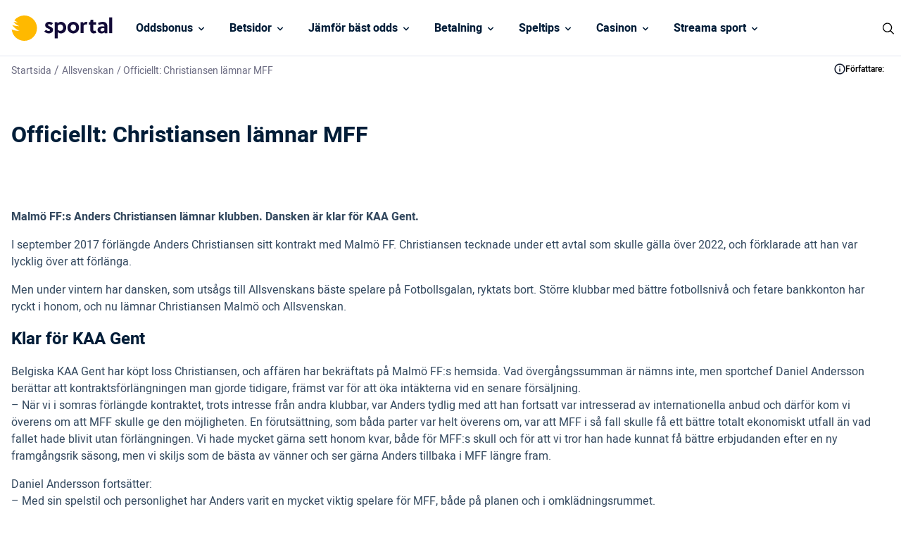

--- FILE ---
content_type: text/html; charset=UTF-8
request_url: https://www.sportal.se/allsvenskan/officiellt-christiansen-lamnar-mff/
body_size: 14449
content:
<!DOCTYPE html> 
<html lang="sv" class="no-js no-svg"> 
<head>
<meta charset="UTF-8" />
<link rel="preload" href="/wp-content/themes/sportal.se-child/assets/sass/front/font/Heebo/Heebo-Regular.woff2" as="font" crossorigin="anonymous"> 
<link rel="preload" href="/wp-content/themes/sportal.se-child/assets/sass/front/font/Heebo/Heebo-Medium.woff2" as="font" crossorigin="anonymous"> 
<link rel="preload" href="/wp-content/themes/sportal.se-child/assets/sass/front/font/Heebo/Heebo-Bold.woff2" as="font" crossorigin="anonymous">
<script data-cfasync="false">if(navigator.userAgent.match(/MSIE|Internet Explorer/i)||navigator.userAgent.match(/Trident\/7\..*?rv:11/i)){var href=document.location.href;if(!href.match(/[?&]iebrowser/)){if(href.indexOf("?")==-1){if(href.indexOf("#")==-1){document.location.href=href+"?iebrowser=1"}else{document.location.href=href.replace("#","?iebrowser=1#")}}else{if(href.indexOf("#")==-1){document.location.href=href+"&iebrowser=1"}else{document.location.href=href.replace("#","&iebrowser=1#")}}}}</script>
<script data-cfasync="false">class FVMLoader{constructor(e){this.triggerEvents=e,this.eventOptions={passive:!0},this.userEventListener=this.triggerListener.bind(this),this.delayedScripts={normal:[],async:[],defer:[]},this.allJQueries=[]}_addUserInteractionListener(e){this.triggerEvents.forEach(t=>window.addEventListener(t,e.userEventListener,e.eventOptions))}_removeUserInteractionListener(e){this.triggerEvents.forEach(t=>window.removeEventListener(t,e.userEventListener,e.eventOptions))}triggerListener(){this._removeUserInteractionListener(this),"loading"===document.readyState?document.addEventListener("DOMContentLoaded",this._loadEverythingNow.bind(this)):this._loadEverythingNow()}async _loadEverythingNow(){this._runAllDelayedCSS(),this._delayEventListeners(),this._delayJQueryReady(this),this._handleDocumentWrite(),this._registerAllDelayedScripts(),await this._loadScriptsFromList(this.delayedScripts.normal),await this._loadScriptsFromList(this.delayedScripts.defer),await this._loadScriptsFromList(this.delayedScripts.async),await this._triggerDOMContentLoaded(),await this._triggerWindowLoad(),window.dispatchEvent(new Event("wpr-allScriptsLoaded"))}_registerAllDelayedScripts(){document.querySelectorAll("script[type=fvmdelay]").forEach(e=>{e.hasAttribute("src")?e.hasAttribute("async")&&!1!==e.async?this.delayedScripts.async.push(e):e.hasAttribute("defer")&&!1!==e.defer||"module"===e.getAttribute("data-type")?this.delayedScripts.defer.push(e):this.delayedScripts.normal.push(e):this.delayedScripts.normal.push(e)})}_runAllDelayedCSS(){document.querySelectorAll("link[rel=fvmdelay]").forEach(e=>{e.setAttribute("rel","stylesheet")})}async _transformScript(e){return await this._requestAnimFrame(),new Promise(t=>{const n=document.createElement("script");let r;[...e.attributes].forEach(e=>{let t=e.nodeName;"type"!==t&&("data-type"===t&&(t="type",r=e.nodeValue),n.setAttribute(t,e.nodeValue))}),e.hasAttribute("src")?(n.addEventListener("load",t),n.addEventListener("error",t)):(n.text=e.text,t()),e.parentNode.replaceChild(n,e)})}async _loadScriptsFromList(e){const t=e.shift();return t?(await this._transformScript(t),this._loadScriptsFromList(e)):Promise.resolve()}_delayEventListeners(){let e={};function t(t,n){!function(t){function n(n){return e[t].eventsToRewrite.indexOf(n)>=0?"wpr-"+n:n}e[t]||(e[t]={originalFunctions:{add:t.addEventListener,remove:t.removeEventListener},eventsToRewrite:[]},t.addEventListener=function(){arguments[0]=n(arguments[0]),e[t].originalFunctions.add.apply(t,arguments)},t.removeEventListener=function(){arguments[0]=n(arguments[0]),e[t].originalFunctions.remove.apply(t,arguments)})}(t),e[t].eventsToRewrite.push(n)}function n(e,t){let n=e[t];Object.defineProperty(e,t,{get:()=>n||function(){},set(r){e["wpr"+t]=n=r}})}t(document,"DOMContentLoaded"),t(window,"DOMContentLoaded"),t(window,"load"),t(window,"pageshow"),t(document,"readystatechange"),n(document,"onreadystatechange"),n(window,"onload"),n(window,"onpageshow")}_delayJQueryReady(e){let t=window.jQuery;Object.defineProperty(window,"jQuery",{get:()=>t,set(n){if(n&&n.fn&&!e.allJQueries.includes(n)){n.fn.ready=n.fn.init.prototype.ready=function(t){e.domReadyFired?t.bind(document)(n):document.addEventListener("DOMContentLoaded2",()=>t.bind(document)(n))};const t=n.fn.on;n.fn.on=n.fn.init.prototype.on=function(){if(this[0]===window){function e(e){return e.split(" ").map(e=>"load"===e||0===e.indexOf("load.")?"wpr-jquery-load":e).join(" ")}"string"==typeof arguments[0]||arguments[0]instanceof String?arguments[0]=e(arguments[0]):"object"==typeof arguments[0]&&Object.keys(arguments[0]).forEach(t=>{delete Object.assign(arguments[0],{[e(t)]:arguments[0][t]})[t]})}return t.apply(this,arguments),this},e.allJQueries.push(n)}t=n}})}async _triggerDOMContentLoaded(){this.domReadyFired=!0,await this._requestAnimFrame(),document.dispatchEvent(new Event("DOMContentLoaded2")),await this._requestAnimFrame(),window.dispatchEvent(new Event("DOMContentLoaded2")),await this._requestAnimFrame(),document.dispatchEvent(new Event("wpr-readystatechange")),await this._requestAnimFrame(),document.wpronreadystatechange&&document.wpronreadystatechange()}async _triggerWindowLoad(){await this._requestAnimFrame(),window.dispatchEvent(new Event("wpr-load")),await this._requestAnimFrame(),window.wpronload&&window.wpronload(),await this._requestAnimFrame(),this.allJQueries.forEach(e=>e(window).trigger("wpr-jquery-load")),window.dispatchEvent(new Event("wpr-pageshow")),await this._requestAnimFrame(),window.wpronpageshow&&window.wpronpageshow()}_handleDocumentWrite(){const e=new Map;document.write=document.writeln=function(t){const n=document.currentScript,r=document.createRange(),i=n.parentElement;let a=e.get(n);void 0===a&&(a=n.nextSibling,e.set(n,a));const s=document.createDocumentFragment();r.setStart(s,0),s.appendChild(r.createContextualFragment(t)),i.insertBefore(s,a)}}async _requestAnimFrame(){return new Promise(e=>requestAnimationFrame(e))}static run(){const e=new FVMLoader(["keydown","mousemove","touchmove","touchstart","touchend","wheel"]);e._addUserInteractionListener(e)}}FVMLoader.run();</script>
<title>Officiellt: Anders Christiansen lämnar MFF</title>
<meta http-equiv="X-UA-Compatible" content="IE=edge">
<meta name="format-detection" content="telephone=no">
<meta name="viewport" content="width=device-width, initial-scale=1.0">
<meta name="description" content="Malmö FF bekräftar att lagets mittfältare Anders Christiansen lämnar klubben. Dansken är klar för belgiska klubben KAA Gent."/>
<meta name="robots" content="follow, index, max-snippet:-1, max-video-preview:-1, max-image-preview:large"/>
<link rel="canonical" href="https://www.sportal.se/allsvenskan/officiellt-christiansen-lamnar-mff/" />
<meta property="og:locale" content="sv_SE" />
<meta property="og:type" content="article" />
<meta property="og:title" content="Officiellt: Anders Christiansen lämnar MFF" />
<meta property="og:description" content="Malmö FF bekräftar att lagets mittfältare Anders Christiansen lämnar klubben. Dansken är klar för belgiska klubben KAA Gent." />
<meta property="og:url" content="https://www.sportal.se/allsvenskan/officiellt-christiansen-lamnar-mff/" />
<meta property="og:site_name" content="Sportal" />
<meta property="og:updated_time" content="2023-02-20T10:04:28+01:00" />
<meta property="og:image" content="https://www.sportal.se/wp-content/uploads/2022/11/sportal-logo-og.jpg" />
<meta property="og:image:secure_url" content="https://www.sportal.se/wp-content/uploads/2022/11/sportal-logo-og.jpg" />
<meta property="og:image:width" content="1200" />
<meta property="og:image:height" content="630" />
<meta property="og:image:alt" content="Officiellt: Anders Christiansen lämnar MFF" />
<meta property="og:image:type" content="image/jpeg" />
<meta name="twitter:card" content="summary_large_image" />
<meta name="twitter:title" content="Officiellt: Anders Christiansen lämnar MFF" />
<meta name="twitter:description" content="Malmö FF bekräftar att lagets mittfältare Anders Christiansen lämnar klubben. Dansken är klar för belgiska klubben KAA Gent." />
<meta name="twitter:creator" content="@emilsandberg26" />
<meta name="twitter:image" content="https://www.sportal.se/wp-content/uploads/2022/11/sportal-logo-og.jpg" /> 
<link rel="icon" href="https://www.sportal.se/favicon.ico" sizes="32x32"> 
<style id='classic-theme-styles-inline-css' type='text/css' media="all">/*! This file is auto-generated */ .wp-block-button__link{color:#fff;background-color:#32373c;border-radius:9999px;box-shadow:none;text-decoration:none;padding:calc(.667em + 2px) calc(1.333em + 2px);font-size:1.125em}.wp-block-file__button{background:#32373c;color:#fff;text-decoration:none}</style> 
<style id='global-styles-inline-css' type='text/css' media="all">body{--wp--preset--color--black:#000000;--wp--preset--color--cyan-bluish-gray:#abb8c3;--wp--preset--color--white:#ffffff;--wp--preset--color--pale-pink:#f78da7;--wp--preset--color--vivid-red:#cf2e2e;--wp--preset--color--luminous-vivid-orange:#ff6900;--wp--preset--color--luminous-vivid-amber:#fcb900;--wp--preset--color--light-green-cyan:#7bdcb5;--wp--preset--color--vivid-green-cyan:#00d084;--wp--preset--color--pale-cyan-blue:#8ed1fc;--wp--preset--color--vivid-cyan-blue:#0693e3;--wp--preset--color--vivid-purple:#9b51e0;--wp--preset--gradient--vivid-cyan-blue-to-vivid-purple:linear-gradient(135deg,rgba(6,147,227,1) 0%,rgb(155,81,224) 100%);--wp--preset--gradient--light-green-cyan-to-vivid-green-cyan:linear-gradient(135deg,rgb(122,220,180) 0%,rgb(0,208,130) 100%);--wp--preset--gradient--luminous-vivid-amber-to-luminous-vivid-orange:linear-gradient(135deg,rgba(252,185,0,1) 0%,rgba(255,105,0,1) 100%);--wp--preset--gradient--luminous-vivid-orange-to-vivid-red:linear-gradient(135deg,rgba(255,105,0,1) 0%,rgb(207,46,46) 100%);--wp--preset--gradient--very-light-gray-to-cyan-bluish-gray:linear-gradient(135deg,rgb(238,238,238) 0%,rgb(169,184,195) 100%);--wp--preset--gradient--cool-to-warm-spectrum:linear-gradient(135deg,rgb(74,234,220) 0%,rgb(151,120,209) 20%,rgb(207,42,186) 40%,rgb(238,44,130) 60%,rgb(251,105,98) 80%,rgb(254,248,76) 100%);--wp--preset--gradient--blush-light-purple:linear-gradient(135deg,rgb(255,206,236) 0%,rgb(152,150,240) 100%);--wp--preset--gradient--blush-bordeaux:linear-gradient(135deg,rgb(254,205,165) 0%,rgb(254,45,45) 50%,rgb(107,0,62) 100%);--wp--preset--gradient--luminous-dusk:linear-gradient(135deg,rgb(255,203,112) 0%,rgb(199,81,192) 50%,rgb(65,88,208) 100%);--wp--preset--gradient--pale-ocean:linear-gradient(135deg,rgb(255,245,203) 0%,rgb(182,227,212) 50%,rgb(51,167,181) 100%);--wp--preset--gradient--electric-grass:linear-gradient(135deg,rgb(202,248,128) 0%,rgb(113,206,126) 100%);--wp--preset--gradient--midnight:linear-gradient(135deg,rgb(2,3,129) 0%,rgb(40,116,252) 100%);--wp--preset--font-size--small:13px;--wp--preset--font-size--medium:20px;--wp--preset--font-size--large:36px;--wp--preset--font-size--x-large:42px;--wp--preset--spacing--20:0.44rem;--wp--preset--spacing--30:0.67rem;--wp--preset--spacing--40:1rem;--wp--preset--spacing--50:1.5rem;--wp--preset--spacing--60:2.25rem;--wp--preset--spacing--70:3.38rem;--wp--preset--spacing--80:5.06rem;--wp--preset--shadow--natural:6px 6px 9px rgba(0, 0, 0, 0.2);--wp--preset--shadow--deep:12px 12px 50px rgba(0, 0, 0, 0.4);--wp--preset--shadow--sharp:6px 6px 0px rgba(0, 0, 0, 0.2);--wp--preset--shadow--outlined:6px 6px 0px -3px rgba(255, 255, 255, 1), 6px 6px rgba(0, 0, 0, 1);--wp--preset--shadow--crisp:6px 6px 0px rgba(0, 0, 0, 1)}:where(.is-layout-flex){gap:.5em}:where(.is-layout-grid){gap:.5em}body .is-layout-flow>.alignleft{float:left;margin-inline-start:0;margin-inline-end:2em}body .is-layout-flow>.alignright{float:right;margin-inline-start:2em;margin-inline-end:0}body .is-layout-flow>.aligncenter{margin-left:auto!important;margin-right:auto!important}body .is-layout-constrained>.alignleft{float:left;margin-inline-start:0;margin-inline-end:2em}body .is-layout-constrained>.alignright{float:right;margin-inline-start:2em;margin-inline-end:0}body .is-layout-constrained>.aligncenter{margin-left:auto!important;margin-right:auto!important}body .is-layout-constrained>:where(:not(.alignleft):not(.alignright):not(.alignfull)){max-width:var(--wp--style--global--content-size);margin-left:auto!important;margin-right:auto!important}body .is-layout-constrained>.alignwide{max-width:var(--wp--style--global--wide-size)}body .is-layout-flex{display:flex}body .is-layout-flex{flex-wrap:wrap;align-items:center}body .is-layout-flex>*{margin:0}body .is-layout-grid{display:grid}body .is-layout-grid>*{margin:0}:where(.wp-block-columns.is-layout-flex){gap:2em}:where(.wp-block-columns.is-layout-grid){gap:2em}:where(.wp-block-post-template.is-layout-flex){gap:1.25em}:where(.wp-block-post-template.is-layout-grid){gap:1.25em}.has-black-color{color:var(--wp--preset--color--black)!important}.has-cyan-bluish-gray-color{color:var(--wp--preset--color--cyan-bluish-gray)!important}.has-white-color{color:var(--wp--preset--color--white)!important}.has-pale-pink-color{color:var(--wp--preset--color--pale-pink)!important}.has-vivid-red-color{color:var(--wp--preset--color--vivid-red)!important}.has-luminous-vivid-orange-color{color:var(--wp--preset--color--luminous-vivid-orange)!important}.has-luminous-vivid-amber-color{color:var(--wp--preset--color--luminous-vivid-amber)!important}.has-light-green-cyan-color{color:var(--wp--preset--color--light-green-cyan)!important}.has-vivid-green-cyan-color{color:var(--wp--preset--color--vivid-green-cyan)!important}.has-pale-cyan-blue-color{color:var(--wp--preset--color--pale-cyan-blue)!important}.has-vivid-cyan-blue-color{color:var(--wp--preset--color--vivid-cyan-blue)!important}.has-vivid-purple-color{color:var(--wp--preset--color--vivid-purple)!important}.has-black-background-color{background-color:var(--wp--preset--color--black)!important}.has-cyan-bluish-gray-background-color{background-color:var(--wp--preset--color--cyan-bluish-gray)!important}.has-white-background-color{background-color:var(--wp--preset--color--white)!important}.has-pale-pink-background-color{background-color:var(--wp--preset--color--pale-pink)!important}.has-vivid-red-background-color{background-color:var(--wp--preset--color--vivid-red)!important}.has-luminous-vivid-orange-background-color{background-color:var(--wp--preset--color--luminous-vivid-orange)!important}.has-luminous-vivid-amber-background-color{background-color:var(--wp--preset--color--luminous-vivid-amber)!important}.has-light-green-cyan-background-color{background-color:var(--wp--preset--color--light-green-cyan)!important}.has-vivid-green-cyan-background-color{background-color:var(--wp--preset--color--vivid-green-cyan)!important}.has-pale-cyan-blue-background-color{background-color:var(--wp--preset--color--pale-cyan-blue)!important}.has-vivid-cyan-blue-background-color{background-color:var(--wp--preset--color--vivid-cyan-blue)!important}.has-vivid-purple-background-color{background-color:var(--wp--preset--color--vivid-purple)!important}.has-black-border-color{border-color:var(--wp--preset--color--black)!important}.has-cyan-bluish-gray-border-color{border-color:var(--wp--preset--color--cyan-bluish-gray)!important}.has-white-border-color{border-color:var(--wp--preset--color--white)!important}.has-pale-pink-border-color{border-color:var(--wp--preset--color--pale-pink)!important}.has-vivid-red-border-color{border-color:var(--wp--preset--color--vivid-red)!important}.has-luminous-vivid-orange-border-color{border-color:var(--wp--preset--color--luminous-vivid-orange)!important}.has-luminous-vivid-amber-border-color{border-color:var(--wp--preset--color--luminous-vivid-amber)!important}.has-light-green-cyan-border-color{border-color:var(--wp--preset--color--light-green-cyan)!important}.has-vivid-green-cyan-border-color{border-color:var(--wp--preset--color--vivid-green-cyan)!important}.has-pale-cyan-blue-border-color{border-color:var(--wp--preset--color--pale-cyan-blue)!important}.has-vivid-cyan-blue-border-color{border-color:var(--wp--preset--color--vivid-cyan-blue)!important}.has-vivid-purple-border-color{border-color:var(--wp--preset--color--vivid-purple)!important}.has-vivid-cyan-blue-to-vivid-purple-gradient-background{background:var(--wp--preset--gradient--vivid-cyan-blue-to-vivid-purple)!important}.has-light-green-cyan-to-vivid-green-cyan-gradient-background{background:var(--wp--preset--gradient--light-green-cyan-to-vivid-green-cyan)!important}.has-luminous-vivid-amber-to-luminous-vivid-orange-gradient-background{background:var(--wp--preset--gradient--luminous-vivid-amber-to-luminous-vivid-orange)!important}.has-luminous-vivid-orange-to-vivid-red-gradient-background{background:var(--wp--preset--gradient--luminous-vivid-orange-to-vivid-red)!important}.has-very-light-gray-to-cyan-bluish-gray-gradient-background{background:var(--wp--preset--gradient--very-light-gray-to-cyan-bluish-gray)!important}.has-cool-to-warm-spectrum-gradient-background{background:var(--wp--preset--gradient--cool-to-warm-spectrum)!important}.has-blush-light-purple-gradient-background{background:var(--wp--preset--gradient--blush-light-purple)!important}.has-blush-bordeaux-gradient-background{background:var(--wp--preset--gradient--blush-bordeaux)!important}.has-luminous-dusk-gradient-background{background:var(--wp--preset--gradient--luminous-dusk)!important}.has-pale-ocean-gradient-background{background:var(--wp--preset--gradient--pale-ocean)!important}.has-electric-grass-gradient-background{background:var(--wp--preset--gradient--electric-grass)!important}.has-midnight-gradient-background{background:var(--wp--preset--gradient--midnight)!important}.has-small-font-size{font-size:var(--wp--preset--font-size--small)!important}.has-medium-font-size{font-size:var(--wp--preset--font-size--medium)!important}.has-large-font-size{font-size:var(--wp--preset--font-size--large)!important}.has-x-large-font-size{font-size:var(--wp--preset--font-size--x-large)!important}.wp-block-navigation a:where(:not(.wp-element-button)){color:inherit}:where(.wp-block-post-template.is-layout-flex){gap:1.25em}:where(.wp-block-post-template.is-layout-grid){gap:1.25em}:where(.wp-block-columns.is-layout-flex){gap:2em}:where(.wp-block-columns.is-layout-grid){gap:2em}.wp-block-pullquote{font-size:1.5em;line-height:1.6}</style> 
<link rel='stylesheet' id='modular_front_style-css' href='https://www.sportal.se/wp-content/themes/sportal.se-child/assets/dist/parent/front.css?ver=2.4.8' type='text/css' media='all' /> 
<link rel='stylesheet' id='modular_child_front_style-css' href='https://www.sportal.se/wp-content/themes/sportal.se-child/assets/dist/child/front.css?ver=2.0.6' type='text/css' media='all' /> 
<script type="fvmdelay">
(function(w,d,s,l,i){w[l]=w[l]||[];w[l].push({'gtm.start':new Date().getTime(),event:'gtm.js'});var f=d.getElementsByTagName(s)[0],j=d.createElement(s),dl=l!='dataLayer'?'&l='+l:'';j.async=!0;j.src='https://www.googletagmanager.com/gtm.js?id='+i+dl;f.parentNode.insertBefore(j,f)})(window,document,'script','dataLayer','GTM-KWD9L4')
</script>
<script>(function(){var dbpr=100;if(Math.random()*100>100-dbpr){var d="dbbRum",w=window,o=document,a=addEventListener,scr=o.createElement("script");scr.async=!0;w[d]=w[d]||[];w[d].push(["presampling",dbpr]);["error","unhandledrejection"].forEach(function(t){a(t,function(e){w[d].push([t,e])});});scr.src="https://cdn.debugbear.com/XjKjonY9uFAH.js";o.head.appendChild(scr);}})()</script>
<script>window.onload = new function(){var hd = document.getElementsByTagName('head').item(0);var js = document.createElement('script'); js.setAttribute('language', 'javascript'); js.setAttribute('src', 'https://certify.gpwa.org/script/sportal.se/'); hd.appendChild(js); return false;}</script>
</head>
<body class="" data-tracking-page-type="Article"> <div class="w-full h-20 border-b-[1px] border-white-100 bg-white-900 fixed top-0 z-30" data-x-data="navigation"> <div class="max-w-screen-xl h-20 flex flex-col xl:flex-row xl:items-center xl:justify-between px-4 xl:px-0 py-5 xl:py-0 mx-auto"> <div class="p-0 xl:p-4 flex flex-row items-center justify-between h-20"> <button type="button" aria-label="Mobile Menu Trigger" class="xl:hidden w-8 rounded-lg focus:outline-none focus:shadow-outline" data-x-bind="mobileMenuTrigger"> <img data-x-bind="mobileMenuClose" src="/wp-content/themes/sportal.se-child/assets/images/navbar/close.svg" alt="Logo" title="Logo" class="hidden w-6 h-6" loading="eager"> <img data-x-bind="mobileMenuOpen" src="/wp-content/themes/sportal.se-child/assets/images/navbar/hamburger-menu.svg" alt="Logo" title="Logo" class="hidden w-6 h-6" loading="eager"> </button> <a href="https://www.sportal.se"> <img src="/wp-content/themes/sportal.se-child/assets/images/sportal-logo.svg" alt="Logo" title="Logo" class="hidden xl:block h-[36px] object-cover w-[172px] object-contain" loading="eager"> <img src="/wp-content/themes/sportal.se-child/assets/images/sportal-logo.svg" alt="Logo" title="Logo" class="block xl:hidden h-[36px] object-cover w-[172px] object-contain" loading="eager"> </a> <div class="flex"> <div class="w-6 cursor-pointer block xl:hidden"> <img src="https://www.sportal.se/wp-content/uploads/2023/03/icons8-search.svg" alt="search" title="search" data-x-bind="searchTrigger" id="search-icon" loading="eager" class="ml-auto w-6 h-6"> </div> </div> </div> <nav class="overflow-auto xl:overflow-visible flex-col flex-grow pb-32 left-0 h-screen w-full absolute top-[75px] border-b-[1px] border-white-100 xl:static xl:h-20 bg-black-100 xl:bg-white-900 xl:pb-0 xl:flex xl:flex-row hidden" data-x-bind="navigation"> <div class="block xl:block relative xl:h-[80px]" data-x-bind='dropDown'> <div class="z-0 xl:hover:bg-orange-900 text-white-900 flex flex-row relative items-center w-full p-4 text-2xl font-semibold text-left xl:bg-white-900 xl:h-[80px] xl:border-b-[1px] xl:border-b-white-100 xl:w-auto xl:mt-0"> <a href="https://www.sportal.se/oddsbonusar/" class="text-base text-white-900 xl:text-black-100 font-semibold">Oddsbonus</a> <svg fill="currentColor" viewBox="0 0 20 20" class="inline w-4 ml-auto text-white-900 xl:text-black-100 xl:ml-1 h-4 mt-[2px] transition-transform duration-200 transform"><path fill-rule="evenodd" d="M5.293 7.293a1 1 0 011.414 0L10 10.586l3.293-3.293a1 1 0 111.414 1.414l-4 4a1 1 0 01-1.414 0l-4-4a1 1 0 010-1.414z" clip-rule="evenodd"></path></svg> </div> <div class="z-10 xl:absolute left-0 w-full origin-top-left xl:w-48 bg-white-700 hidden"> <div class="lg:bg-white-700"> <a class="break-normal block transition-all pl-8 pr-4 xl:px-4 py-4 text-base text-black-900 font-semibold lg:mt-0 hover:border-l-4 hover:border-l-orange-900 border-b border-b-white-100 xl:border-0" href="https://www.sportal.se/oddsbonusar/utan-omsattningskrav/">Betting utan omsättningskrav</a> <a class="break-normal block transition-all pl-8 pr-4 xl:px-4 py-4 text-base text-black-900 font-semibold lg:mt-0 hover:border-l-4 hover:border-l-orange-900 border-b border-b-white-100 xl:border-0" href="https://www.sportal.se/oddsbonusar/free-bets-riskfria-spel/">Free bets</a> <a class="break-normal block transition-all pl-8 pr-4 xl:px-4 py-4 text-base text-black-900 font-semibold lg:mt-0 hover:border-l-4 hover:border-l-orange-900 border-b border-b-white-100 xl:border-0" href="https://www.sportal.se/oddsbonusar/oddsboost/">Oddsboost</a> <a class="break-normal block transition-all pl-8 pr-4 xl:px-4 py-4 text-base text-black-900 font-semibold lg:mt-0 hover:border-l-4 hover:border-l-orange-900 border-b border-b-white-100 xl:border-0" href="https://www.sportal.se/oddsbonusar/bonuskod/">Betting Bonuskod</a> </div> </div> </div> <div class="block xl:block relative xl:h-[80px]" data-x-bind='dropDown'> <div class="z-0 xl:hover:bg-orange-900 text-white-900 flex flex-row relative items-center w-full p-4 text-2xl font-semibold text-left xl:bg-white-900 xl:h-[80px] xl:border-b-[1px] xl:border-b-white-100 xl:w-auto xl:mt-0"> <a href="/betsidor/" class="text-base text-white-900 xl:text-black-100 font-semibold">Betsidor </a> <svg fill="currentColor" viewBox="0 0 20 20" class="inline w-4 ml-auto text-white-900 xl:text-black-100 xl:ml-1 h-4 mt-[2px] transition-transform duration-200 transform"><path fill-rule="evenodd" d="M5.293 7.293a1 1 0 011.414 0L10 10.586l3.293-3.293a1 1 0 111.414 1.414l-4 4a1 1 0 01-1.414 0l-4-4a1 1 0 010-1.414z" clip-rule="evenodd"></path></svg> </div> <div class="z-10 xl:absolute left-0 w-full origin-top-left xl:w-48 bg-white-700 hidden"> <div class="lg:bg-white-700"> <a class="break-normal block transition-all pl-8 pr-4 xl:px-4 py-4 text-base text-black-900 font-semibold lg:mt-0 hover:border-l-4 hover:border-l-orange-900 border-b border-b-white-100 xl:border-0" href="https://www.sportal.se/utan-konto-registrering/">Betting utan konto</a> <a class="break-normal block transition-all pl-8 pr-4 xl:px-4 py-4 text-base text-black-900 font-semibold lg:mt-0 hover:border-l-4 hover:border-l-orange-900 border-b border-b-white-100 xl:border-0" href="https://www.sportal.se/snabba-uttag/">Betting med snabba uttag</a> <a class="break-normal block transition-all pl-8 pr-4 xl:px-4 py-4 text-base text-black-900 font-semibold lg:mt-0 hover:border-l-4 hover:border-l-orange-900 border-b border-b-white-100 xl:border-0" href="https://www.sportal.se/live-betting/">Live Betting</a> <a class="break-normal block transition-all pl-8 pr-4 xl:px-4 py-4 text-base text-black-900 font-semibold lg:mt-0 hover:border-l-4 hover:border-l-orange-900 border-b border-b-white-100 xl:border-0" href="https://www.sportal.se/utlandska-bettingsidor/">Utländska bettingsidor & utan licens</a> <a class="break-normal block transition-all pl-8 pr-4 xl:px-4 py-4 text-base text-black-900 font-semibold lg:mt-0 hover:border-l-4 hover:border-l-orange-900 border-b border-b-white-100 xl:border-0" href="https://www.sportal.se/skattefria-spelbolag/">Spelbolag utan skatt</a> <a class="break-normal block transition-all pl-8 pr-4 xl:px-4 py-4 text-base text-black-900 font-semibold lg:mt-0 hover:border-l-4 hover:border-l-orange-900 border-b border-b-white-100 xl:border-0" href="https://www.sportal.se/stanga-spel-cash-out/">Bettingsidor med Cash out</a> <a class="break-normal block transition-all pl-8 pr-4 xl:px-4 py-4 text-base text-black-900 font-semibold lg:mt-0 hover:border-l-4 hover:border-l-orange-900 border-b border-b-white-100 xl:border-0" href="https://www.sportal.se/lag-insattning/">Bettingsidor med låg insättning</a> <a class="break-normal block transition-all pl-8 pr-4 xl:px-4 py-4 text-base text-black-900 font-semibold lg:mt-0 hover:border-l-4 hover:border-l-orange-900 border-b border-b-white-100 xl:border-0" href="https://www.sportal.se/bet-builder/">Bet builder</a> <a class="break-normal block transition-all pl-8 pr-4 xl:px-4 py-4 text-base text-black-900 font-semibold lg:mt-0 hover:border-l-4 hover:border-l-orange-900 border-b border-b-white-100 xl:border-0" href="https://www.sportal.se/betting-appar-mobil/">Bästa betting appen</a> </div> </div> </div> <div class="block xl:block relative xl:h-[80px]" data-x-bind='dropDown'> <div class="z-0 xl:hover:bg-orange-900 text-white-900 flex flex-row relative items-center w-full p-4 text-2xl font-semibold text-left xl:bg-white-900 xl:h-[80px] xl:border-b-[1px] xl:border-b-white-100 xl:w-auto xl:mt-0"> <a href="https://www.sportal.se/odds/" class="text-base text-white-900 xl:text-black-100 font-semibold">Jämför bäst odds</a> <svg fill="currentColor" viewBox="0 0 20 20" class="inline w-4 ml-auto text-white-900 xl:text-black-100 xl:ml-1 h-4 mt-[2px] transition-transform duration-200 transform"><path fill-rule="evenodd" d="M5.293 7.293a1 1 0 011.414 0L10 10.586l3.293-3.293a1 1 0 111.414 1.414l-4 4a1 1 0 01-1.414 0l-4-4a1 1 0 010-1.414z" clip-rule="evenodd"></path></svg> </div> <div class="z-10 xl:absolute left-0 w-full origin-top-left xl:w-48 bg-white-700 hidden"> <div class="lg:bg-white-700"> <a class="break-normal block transition-all pl-8 pr-4 xl:px-4 py-4 text-base text-black-900 font-semibold lg:mt-0 hover:border-l-4 hover:border-l-orange-900 border-b border-b-white-100 xl:border-0" href="https://www.sportal.se/odds/fotboll/">Fotboll odds</a> <a class="break-normal block transition-all pl-8 pr-4 xl:px-4 py-4 text-base text-black-900 font-semibold lg:mt-0 hover:border-l-4 hover:border-l-orange-900 border-b border-b-white-100 xl:border-0" href="https://www.sportal.se/odds/skidskytte/">Skidskytte odds</a> <a class="break-normal block transition-all pl-8 pr-4 xl:px-4 py-4 text-base text-black-900 font-semibold lg:mt-0 hover:border-l-4 hover:border-l-orange-900 border-b border-b-white-100 xl:border-0" href="https://www.sportal.se/odds/skidor/">Skidor odds</a> <div class="xl:block relative inner-dropdown" data-x-bind='dropDown'> <div class="third-tier-nav-button z-0 flex flex-row items-center w-full transition-all xl:hover:border-l-4 xl:hover:border-l-orange-900 flex pl-8 pr-4 py-4 xl:p-4 text-2xl font-semibold text-left bg-transparent lg:mt-0 border-b border-b-white-100 xl:border-0"> <a href="https://www.sportal.se/odds/hockey/" class="text-base font-semibold text-black-900">Hockey odds</a> <svg fill="currentColor" viewBox="0 0 20 20" class="inline ml-auto xl:-rotate-90 min-w-[16px] w-4 h-4 mt-1 transition-transform duration-200 transform lg:-mt-1"> <path fill-rule="evenodd" d="M5.293 7.293a1 1 0 011.414 0L10 10.586l3.293-3.293a1 1 0 111.414 1.414l-4 4a1 1 0 01-1.414 0l-4-4a1 1 0 010-1.414z" clip-rule="evenodd"></path> </svg> </div> <div class="z-10 w-full origin-top-right top-0 xl:w-48 xl:absolute xl:left-full hidden"> <div class="bg-white-700"> <a class="block font-semibold transition-all hover:border-l-4 hover:border-l-orange-900 pl-12 pr-4 py-4 xl:p-4 text-base text-black-900 lg:mt-0 border-b border-b-white-100 xl:border-0" href="https://www.sportal.se/ishockey/vem-vinner-nhl-2024-25-odds-speltips/">NHL odds & vinnare</a> <a class="block font-semibold transition-all hover:border-l-4 hover:border-l-orange-900 pl-12 pr-4 py-4 xl:p-4 text-base text-black-900 lg:mt-0 border-b border-b-white-100 xl:border-0" href="https://www.sportal.se/odds/hockey/vm/">Ishockey VM odds & vinnare</a> </div> </div> </div> <a class="break-normal block transition-all pl-8 pr-4 xl:px-4 py-4 text-base text-black-900 font-semibold lg:mt-0 hover:border-l-4 hover:border-l-orange-900 border-b border-b-white-100 xl:border-0" href="https://www.sportal.se/odds/ufc-mma/">UFC odds</a> <a class="break-normal block transition-all pl-8 pr-4 xl:px-4 py-4 text-base text-black-900 font-semibold lg:mt-0 hover:border-l-4 hover:border-l-orange-900 border-b border-b-white-100 xl:border-0" href="https://www.sportal.se/odds/transfers/">Transfer & övergångar odds</a> <a class="break-normal block transition-all pl-8 pr-4 xl:px-4 py-4 text-base text-black-900 font-semibold lg:mt-0 hover:border-l-4 hover:border-l-orange-900 border-b border-b-white-100 xl:border-0" href="https://www.sportal.se/arbitrage-sure-bets/">Sure bets & Abritrage</a> <a class="break-normal block transition-all pl-8 pr-4 xl:px-4 py-4 text-base text-black-900 font-semibold lg:mt-0 hover:border-l-4 hover:border-l-orange-900 border-b border-b-white-100 xl:border-0" href="https://www.sportal.se/guider/overodds/">Överodds</a> </div> </div> </div> <div class="block xl:block relative xl:h-[80px]" data-x-bind='dropDown'> <div class="z-0 xl:hover:bg-orange-900 text-white-900 flex flex-row relative items-center w-full p-4 text-2xl font-semibold text-left xl:bg-white-900 xl:h-[80px] xl:border-b-[1px] xl:border-b-white-100 xl:w-auto xl:mt-0"> <a href="https://www.sportal.se/betalningsmetoder/" class="text-base text-white-900 xl:text-black-100 font-semibold">Betalning</a> <svg fill="currentColor" viewBox="0 0 20 20" class="inline w-4 ml-auto text-white-900 xl:text-black-100 xl:ml-1 h-4 mt-[2px] transition-transform duration-200 transform"><path fill-rule="evenodd" d="M5.293 7.293a1 1 0 011.414 0L10 10.586l3.293-3.293a1 1 0 111.414 1.414l-4 4a1 1 0 01-1.414 0l-4-4a1 1 0 010-1.414z" clip-rule="evenodd"></path></svg> </div> <div class="z-10 xl:fixed right-0 w-full origin-top-right overflow-auto max-h-72 xl:max-h-[100%] hidden"> <div class="xl:overflow-y-auto xl:max-h-screen xl:pb-28"> <div class="bg-white-700 shadow grid xl:grid-cols-4 xl:gap-4 xl:p-4 xl:px-8 overflow-y-auto"> <a class="flex items-center block text-md pl-8 pr-4 py-4 xl:p-4 xl:border xl:border-black-10 transition duration-150 text-black-900 font-semibold hover:border-l-4 hover:border-l-orange-900 bg-white-700 xl:bg-white-900 border-b border-b-white-100 xl:border-0" href="https://www.sportal.se/betalningsmetoder/"> Alla betalningsmetoder </a> <a class="flex items-center block text-md pl-8 pr-4 py-4 xl:p-4 xl:border xl:border-black-10 transition duration-150 text-black-900 font-semibold hover:border-l-4 hover:border-l-orange-900 bg-white-700 xl:bg-white-900 border-b border-b-white-100 xl:border-0" href="https://www.sportal.se/betalningsmetoder/swish/"> Bettingsidor med Swish </a> <a class="flex items-center block text-md pl-8 pr-4 py-4 xl:p-4 xl:border xl:border-black-10 transition duration-150 text-black-900 font-semibold hover:border-l-4 hover:border-l-orange-900 bg-white-700 xl:bg-white-900 border-b border-b-white-100 xl:border-0" href="https://www.sportal.se/betalningsmetoder/paypal/"> Bettingsidor med Paypal </a> <a class="flex items-center block text-md pl-8 pr-4 py-4 xl:p-4 xl:border xl:border-black-10 transition duration-150 text-black-900 font-semibold hover:border-l-4 hover:border-l-orange-900 bg-white-700 xl:bg-white-900 border-b border-b-white-100 xl:border-0" href="https://www.sportal.se/betalningsmetoder/paysafecard/"> Bettingsidor med Paysafecard </a> <a class="flex items-center block text-md pl-8 pr-4 py-4 xl:p-4 xl:border xl:border-black-10 transition duration-150 text-black-900 font-semibold hover:border-l-4 hover:border-l-orange-900 bg-white-700 xl:bg-white-900 border-b border-b-white-100 xl:border-0" href="https://www.sportal.se/betalningsmetoder/trustly/"> Bettingsidor med Trustly </a> <a class="flex items-center block text-md pl-8 pr-4 py-4 xl:p-4 xl:border xl:border-black-10 transition duration-150 text-black-900 font-semibold hover:border-l-4 hover:border-l-orange-900 bg-white-700 xl:bg-white-900 border-b border-b-white-100 xl:border-0" href="https://www.sportal.se/betalningsmetoder/skrill/"> Bettingsidor med Skrill </a> <a class="flex items-center block text-md pl-8 pr-4 py-4 xl:p-4 xl:border xl:border-black-10 transition duration-150 text-black-900 font-semibold hover:border-l-4 hover:border-l-orange-900 bg-white-700 xl:bg-white-900 border-b border-b-white-100 xl:border-0" href="https://www.sportal.se/betalningsmetoder/siru-mobile/"> Bettingsidor med Siru Mobile </a> <a class="flex items-center block text-md pl-8 pr-4 py-4 xl:p-4 xl:border xl:border-black-10 transition duration-150 text-black-900 font-semibold hover:border-l-4 hover:border-l-orange-900 bg-white-700 xl:bg-white-900 border-b border-b-white-100 xl:border-0" href="https://www.sportal.se/betalningsmetoder/freja-eid/"> Bettingsidor med Freja eID </a> <a class="flex items-center block text-md pl-8 pr-4 py-4 xl:p-4 xl:border xl:border-black-10 transition duration-150 text-black-900 font-semibold hover:border-l-4 hover:border-l-orange-900 bg-white-700 xl:bg-white-900 border-b border-b-white-100 xl:border-0" href="https://www.sportal.se/betalningsmetoder/bankid/"> Bettingsidor med BankID </a> </div> </div> </div> </div> <div class="block xl:block relative xl:h-[80px]" data-x-bind='dropDown'> <div class="z-0 xl:hover:bg-orange-900 text-white-900 flex flex-row relative items-center w-full p-4 text-2xl font-semibold text-left xl:bg-white-900 xl:h-[80px] xl:border-b-[1px] xl:border-b-white-100 xl:w-auto xl:mt-0"> <a href="https://www.sportal.se/speltips/" class="text-base text-white-900 xl:text-black-100 font-semibold">Speltips</a> <svg fill="currentColor" viewBox="0 0 20 20" class="inline w-4 ml-auto text-white-900 xl:text-black-100 xl:ml-1 h-4 mt-[2px] transition-transform duration-200 transform"><path fill-rule="evenodd" d="M5.293 7.293a1 1 0 011.414 0L10 10.586l3.293-3.293a1 1 0 111.414 1.414l-4 4a1 1 0 01-1.414 0l-4-4a1 1 0 010-1.414z" clip-rule="evenodd"></path></svg> </div> <div class="z-10 xl:absolute left-0 w-full origin-top-left xl:w-48 bg-white-700 hidden"> <div class="lg:bg-white-700"> <a class="break-normal block transition-all pl-8 pr-4 xl:px-4 py-4 text-base text-black-900 font-semibold lg:mt-0 hover:border-l-4 hover:border-l-orange-900 border-b border-b-white-100 xl:border-0" href="https://www.sportal.se/allsvenskan/">Speltips Allsvenskan</a> <a class="break-normal block transition-all pl-8 pr-4 xl:px-4 py-4 text-base text-black-900 font-semibold lg:mt-0 hover:border-l-4 hover:border-l-orange-900 border-b border-b-white-100 xl:border-0" href="https://www.sportal.se/champions-league/">Speltips Champions League</a> <a class="break-normal block transition-all pl-8 pr-4 xl:px-4 py-4 text-base text-black-900 font-semibold lg:mt-0 hover:border-l-4 hover:border-l-orange-900 border-b border-b-white-100 xl:border-0" href="https://www.sportal.se/premier-league/">Speltips Premier League</a> <a class="break-normal block transition-all pl-8 pr-4 xl:px-4 py-4 text-base text-black-900 font-semibold lg:mt-0 hover:border-l-4 hover:border-l-orange-900 border-b border-b-white-100 xl:border-0" href="https://www.sportal.se/la-liga/">Speltips La Liga</a> <a class="break-normal block transition-all pl-8 pr-4 xl:px-4 py-4 text-base text-black-900 font-semibold lg:mt-0 hover:border-l-4 hover:border-l-orange-900 border-b border-b-white-100 xl:border-0" href="https://www.sportal.se/serie-a/">Speltips Serie A</a> <a class="break-normal block transition-all pl-8 pr-4 xl:px-4 py-4 text-base text-black-900 font-semibold lg:mt-0 hover:border-l-4 hover:border-l-orange-900 border-b border-b-white-100 xl:border-0" href="https://www.sportal.se/bundesliga/">Speltips Bundesliga</a> </div> </div> </div> <div class="block xl:block relative xl:h-[80px]" data-x-bind='dropDown'> <div class="z-0 xl:hover:bg-orange-900 text-white-900 flex flex-row relative items-center w-full p-4 text-2xl font-semibold text-left xl:bg-white-900 xl:h-[80px] xl:border-b-[1px] xl:border-b-white-100 xl:w-auto xl:mt-0"> <a href="https://www.sportal.se/casino/" class="text-base text-white-900 xl:text-black-100 font-semibold">Casinon</a> <svg fill="currentColor" viewBox="0 0 20 20" class="inline w-4 ml-auto text-white-900 xl:text-black-100 xl:ml-1 h-4 mt-[2px] transition-transform duration-200 transform"><path fill-rule="evenodd" d="M5.293 7.293a1 1 0 011.414 0L10 10.586l3.293-3.293a1 1 0 111.414 1.414l-4 4a1 1 0 01-1.414 0l-4-4a1 1 0 010-1.414z" clip-rule="evenodd"></path></svg> </div> <div class="z-10 xl:absolute left-0 w-full origin-top-left xl:w-48 bg-white-700 hidden"> <div class="lg:bg-white-700"> <a class="break-normal block transition-all pl-8 pr-4 xl:px-4 py-4 text-base text-black-900 font-semibold lg:mt-0 hover:border-l-4 hover:border-l-orange-900 border-b border-b-white-100 xl:border-0" href="https://www.sportal.se/casino/free-spins/">Free Spins</a> <a class="break-normal block transition-all pl-8 pr-4 xl:px-4 py-4 text-base text-black-900 font-semibold lg:mt-0 hover:border-l-4 hover:border-l-orange-900 border-b border-b-white-100 xl:border-0" href="https://www.sportal.se/casino-bonusar/">Casinobonusar</a> <a class="break-normal block transition-all pl-8 pr-4 xl:px-4 py-4 text-base text-black-900 font-semibold lg:mt-0 hover:border-l-4 hover:border-l-orange-900 border-b border-b-white-100 xl:border-0" href="https://www.sportal.se/casino/swish/">Swish casinon</a> <a class="break-normal block transition-all pl-8 pr-4 xl:px-4 py-4 text-base text-black-900 font-semibold lg:mt-0 hover:border-l-4 hover:border-l-orange-900 border-b border-b-white-100 xl:border-0" href="https://www.sportal.se/nya-spelbolag/">Nya casinon</a> <a class="break-normal block transition-all pl-8 pr-4 xl:px-4 py-4 text-base text-black-900 font-semibold lg:mt-0 hover:border-l-4 hover:border-l-orange-900 border-b border-b-white-100 xl:border-0" href="https://www.sportal.se/casino/casinospel/">Bästa & roligast casinospel</a> <a class="break-normal block transition-all pl-8 pr-4 xl:px-4 py-4 text-base text-black-900 font-semibold lg:mt-0 hover:border-l-4 hover:border-l-orange-900 border-b border-b-white-100 xl:border-0" href="https://www.sportal.se/casino/casinon-med-bast-vinstchans-rtp/">Casino med bäst RTP & vinstchans</a> <a class="break-normal block transition-all pl-8 pr-4 xl:px-4 py-4 text-base text-black-900 font-semibold lg:mt-0 hover:border-l-4 hover:border-l-orange-900 border-b border-b-white-100 xl:border-0" href="https://www.sportal.se/casino/hur-vinner-man-pa-casino-guide-strategi/">Så vinner du pengar på casino (Guide)</a> <a class="break-normal block transition-all pl-8 pr-4 xl:px-4 py-4 text-base text-black-900 font-semibold lg:mt-0 hover:border-l-4 hover:border-l-orange-900 border-b border-b-white-100 xl:border-0" href="https://www.sportal.se/casino/spelutvecklare/">Spelutvecklare hos casinon</a> </div> </div> </div> <div class="block xl:block relative xl:h-[80px]" data-x-bind='dropDown'> <div class="z-0 xl:hover:bg-orange-900 text-white-900 flex flex-row relative items-center w-full p-4 text-2xl font-semibold text-left xl:bg-white-900 xl:h-[80px] xl:border-b-[1px] xl:border-b-white-100 xl:w-auto xl:mt-0"> <a href="https://www.sportal.se/streams/" class="text-base text-white-900 xl:text-black-100 font-semibold">Streama sport</a> <svg fill="currentColor" viewBox="0 0 20 20" class="inline w-4 ml-auto text-white-900 xl:text-black-100 xl:ml-1 h-4 mt-[2px] transition-transform duration-200 transform"><path fill-rule="evenodd" d="M5.293 7.293a1 1 0 011.414 0L10 10.586l3.293-3.293a1 1 0 111.414 1.414l-4 4a1 1 0 01-1.414 0l-4-4a1 1 0 010-1.414z" clip-rule="evenodd"></path></svg> </div> <div class="z-10 xl:absolute left-0 w-full origin-top-left xl:w-48 bg-white-700 hidden"> <div class="lg:bg-white-700"> <div class="xl:block relative inner-dropdown" data-x-bind='dropDown'> <div class="third-tier-nav-button z-0 flex flex-row items-center w-full transition-all xl:hover:border-l-4 xl:hover:border-l-orange-900 flex pl-8 pr-4 py-4 xl:p-4 text-2xl font-semibold text-left bg-transparent lg:mt-0 border-b border-b-white-100 xl:border-0"> <a href="https://www.sportal.se/streams/fotboll/" class="text-base font-semibold text-black-900">Streama fotboll</a> <svg fill="currentColor" viewBox="0 0 20 20" class="inline ml-auto xl:-rotate-90 min-w-[16px] w-4 h-4 mt-1 transition-transform duration-200 transform lg:-mt-1"> <path fill-rule="evenodd" d="M5.293 7.293a1 1 0 011.414 0L10 10.586l3.293-3.293a1 1 0 111.414 1.414l-4 4a1 1 0 01-1.414 0l-4-4a1 1 0 010-1.414z" clip-rule="evenodd"></path> </svg> </div> <div class="third-tier-nav z-10 w-full origin-top-right top-0 xl:w-48 xl:absolute xl:left-full hidden"> <div class="bg-white-700"> <a class="block font-semibold transition-all hover:border-l-4 hover:border-l-orange-900 pl-12 pr-4 py-4 xl:p-4 text-base text-black-900 lg:mt-0 border-b border-b-white-100 xl:border-0" href="https://www.sportal.se/streams/allsvenskan/">Streama Allsvenskan</a> <a class="block font-semibold transition-all hover:border-l-4 hover:border-l-orange-900 pl-12 pr-4 py-4 xl:p-4 text-base text-black-900 lg:mt-0 border-b border-b-white-100 xl:border-0" href="https://www.sportal.se/streams/superettan/">Streama Superettan</a> <a class="block font-semibold transition-all hover:border-l-4 hover:border-l-orange-900 pl-12 pr-4 py-4 xl:p-4 text-base text-black-900 lg:mt-0 border-b border-b-white-100 xl:border-0" href="https://www.sportal.se/streams/premier-league/">Streama Premier League</a> <a class="block font-semibold transition-all hover:border-l-4 hover:border-l-orange-900 pl-12 pr-4 py-4 xl:p-4 text-base text-black-900 lg:mt-0 border-b border-b-white-100 xl:border-0" href="https://www.sportal.se/streams/la-liga/">Streama La Liga</a> <a class="block font-semibold transition-all hover:border-l-4 hover:border-l-orange-900 pl-12 pr-4 py-4 xl:p-4 text-base text-black-900 lg:mt-0 border-b border-b-white-100 xl:border-0" href="https://www.sportal.se/streams/serie-a/">Streama Serie A</a> <a class="block font-semibold transition-all hover:border-l-4 hover:border-l-orange-900 pl-12 pr-4 py-4 xl:p-4 text-base text-black-900 lg:mt-0 border-b border-b-white-100 xl:border-0" href="https://www.sportal.se/streams/bundesliga/">Streama Bundesliga</a> <a class="block font-semibold transition-all hover:border-l-4 hover:border-l-orange-900 pl-12 pr-4 py-4 xl:p-4 text-base text-black-900 lg:mt-0 border-b border-b-white-100 xl:border-0" href="https://www.sportal.se/streams/champions-league/">Streama Champions League</a> <a class="block font-semibold transition-all hover:border-l-4 hover:border-l-orange-900 pl-12 pr-4 py-4 xl:p-4 text-base text-black-900 lg:mt-0 border-b border-b-white-100 xl:border-0" href="https://www.sportal.se/streams/fotboll/em/">Streama Dam EM 2025</a> </div> </div> </div> <div class="xl:block relative inner-dropdown" data-x-bind='dropDown'> <div class="third-tier-nav-button z-0 flex flex-row items-center w-full transition-all xl:hover:border-l-4 xl:hover:border-l-orange-900 flex pl-8 pr-4 py-4 xl:p-4 text-2xl font-semibold text-left bg-transparent lg:mt-0 border-b border-b-white-100 xl:border-0"> <a href="https://www.sportal.se/streams/hockey/" class="text-base font-semibold text-black-900">Streama hockey</a> <svg fill="currentColor" viewBox="0 0 20 20" class="inline ml-auto xl:-rotate-90 min-w-[16px] w-4 h-4 mt-1 transition-transform duration-200 transform lg:-mt-1"> <path fill-rule="evenodd" d="M5.293 7.293a1 1 0 011.414 0L10 10.586l3.293-3.293a1 1 0 111.414 1.414l-4 4a1 1 0 01-1.414 0l-4-4a1 1 0 010-1.414z" clip-rule="evenodd"></path> </svg> </div> <div class="third-tier-nav z-10 w-full origin-top-right top-0 xl:w-48 xl:absolute xl:left-full hidden"> <div class="bg-white-700"> <a class="block font-semibold transition-all hover:border-l-4 hover:border-l-orange-900 pl-12 pr-4 py-4 xl:p-4 text-base text-black-900 lg:mt-0 border-b border-b-white-100 xl:border-0" href="https://www.sportal.se/blog/streama-hockey-vm-2025-se-live-stream-tv/">Streama Hockey VM 2025</a> </div> </div> </div> <a class="break-normal block transition-all pl-8 pr-4 xl:px-4 py-4 text-base text-black-900 font-semibold lg:mt-0 hover:border-l-4 hover:border-l-orange-900 border-b border-b-white-100 xl:border-0" href="https://www.sportal.se/streams/tennis/">Streama tennis</a> <span class="break-normal block transition-all pl-8 pr-4 xl:px-4 py-4 text-base text-black-900 font-semibold lg:mt-0 hover:border-l-4 hover:border-l-orange-900 border-b border-b-white-100 xl:border-0 cursor-default">Streama handboll</span> <a class="break-normal block transition-all pl-8 pr-4 xl:px-4 py-4 text-base text-black-900 font-semibold lg:mt-0 hover:border-l-4 hover:border-l-orange-900 border-b border-b-white-100 xl:border-0" href="https://www.sportal.se/streams/skidor-langdskidor/">Streama längdskidor</a> </div> </div> </div> </nav> <div data-x-bind="searchTrigger" class="w-6 cursor-pointer hidden xl:block mr-2"> <img loading="lazy" src="https://www.sportal.se/wp-content/uploads/2023/03/icons8-search.svg" alt="search" title="search" id="search-icon-1" class="w-[21px] h-[21px]"> </div> </div> <div class="w-full fixed hidden top-0 left-0 h-screen z-40 before:absolute before:top-0 before:left-0 before:w-full before:h-full before:bg-white-100 before:opacity-75 xl:px-4" data-x-bind="searchBar" id="parent-search-div"> <div class="xl:w-full max-w-screen-xl mx-4 xl:mx-auto bg-white-700 opacity-100 z-30 relative mt-14 px-4 rounded-t-lg shadow-xl"> <div class="w-full search-bar xl:px-0 flex flex-row items-center py-5"> <img loading="lazy" class="mr-6" src="https://www.sportal.se/wp-content/uploads/2023/03/icons8-search.svg" title="search" alt="search"> <form method="POST" role="search" action="https://www.sportal.se/s/" class="ring-0 ring-transparent w-full m-0" id="search-box" autocomplete="off"> <input type="text" aria-label="Search" placeholder="Sök..." name="search_query" class="bg-white-700 appearance-none outline-none w-full" id="search-input"> </form> <button class="bg-white-100 flex justify-center cursor-pointer items-center rounded-lg p-2 px-4" id="clear-input-button" > <span class="text-xs mr-1 font-bold text-black-600">RENSA</span> <img loading="lazy" src="/wp-content/themes/sportal.se/assets/images/backspace.png" alt="close" title="close" class="ml-auto cursor-pointer"> </button> </div> <div id="search-results" style="display:none;" class="bg-white-700 opacity-100 lg:p-4 rounded-b-lg shadow-xl absolute w-full z-50 left-0 max-h-[300px] overflow-x-auto"> <img id="loading-image" loading="lazy" src="/wp-content/themes/sportal.se/assets/images/ajax-loader.gif" alt="Loading" style="display:none;" class="w-36 my-0 mx-auto"> <div id="results-container" class="p-4"></div> </div> </div> </div> </div> <div class="mt-[5rem] justify-between max-w-[1280px] mx-auto flex max-w-screen-xl mx-auto flex-col md:flex-row py-2"> <div class="breadcrumb-container px-4"> <span class="breadcrumb-home"> <a class="text-blue-75 p-0 m-0 text-sm" href="https://www.sportal.se">Startsida</a> </span> <span class="breadcrumb-seperator text-blue-75"> / </span> <span class="breadcrumb-tier"> <a class="text-blue-75 p-0 m-0 text-sm" href="https://www.sportal.se/allsvenskan/">Allsvenskan</a> </span> <span class="breadcrumb-current text-blue-75 p-0 m-0 text-sm"> <span class="breadcrumb-seperator"> / </span> Officiellt: Christiansen lämnar MFF </span> </div> <div class="relative group flex md:justify-center items-center gap-2 z-10 px-6 pb-1"> <img class="w-4 h-4" src="/wp-content/themes/sportal.se-child/assets/images/info.svg" alt="info" loading="lazy"/> <span class="text-xs font-medium text-black-900">Författare:</span> <div class="hidden group-hover:block absolute bg-white-900 p-4 right-[0] shadow left-0 md:right-[100px] ml-auto w-[355px] md:w-[359px] md:w-[343px] mr-auto top-[20px] md:left-[unset] md:ml-[unset] md:mr-[unset] rounded-[18px] border-madder-500 after:absolute after:top-[-12px] md:after:right-[4%] after:ml-[-5px] after:border-[7px] after:border-yellow-400 after:border-l-[transparent] after:border-r-[transparent] after:border-t-[transparent] after:border-b-[#fff]"> <div class="flex flex-col gap-4 max-h-[326px] overflow-y-auto scroll-bar"> <div class="flex items-center gap-2"> <img loading="lazy" class="h-20 w-20 object-cover border border-slate-200" src="/wp-content/uploads/2020/07/c023f7c9724565f2d4a8188a65a82356-100x100-c-default.webp" alt=" photo" /> <div class="flex flex-col gap-1"> <span class="text-xs font-normal">Skriven av</span> <a class="text-slate-900 text-base font-bold mr-1" href="https://www.sportal.se/skribent/emil-sandberg/">Emil Sandberg</a> <span class="bg-slate-50 text-slate-900 px-2 py-1 flex items-center justify-center mr-1 text-xs">Skribent inom Fotboll</span> </div> </div> <div class="flex items-center gap-2"> </div> </div> <div class="text-black-700 text-xs mt-4"> <div class="flex flex-col gap-4 mt-2"> <div class="flex items-center gap-2 text-xs text-slate-900 font-normal"> <img src="/wp-content/themes/sportal.se/assets/images/calendar.svg" class="w-4 h-4" alt="clock" loading="lazy"/> Publicerad:: 4 jan, 2018 | Updaterad:: 20 feb, 2023 </div> <p class="flex gap-1 text-xs font-normal text-slate-900">För mer information, gå till <a class="text-xs font-normal text-blue-600" href="https://www.sportal.se/aldersgrans-spel/">Redaktionsguide</a> <img src="/wp-content/themes/sportal.se-child/assets/images/editorial.svg" class="w-4 h-4" alt="clock" loading="lazy"/> </p> </div> </div> </div> </div> </div> <h1 class="page-title p-4 max-w-screen-xl text-black-100 mx-auto mt-8 font-bold font-heebo">Officiellt: Christiansen lämnar MFF</h1> 
<noscript><iframe src="https://www.googletagmanager.com/ns.html?id=GTM-KWD9L4"
height="0" width="0" style="display:none;visibility:hidden"></iframe></noscript>
<main> <article> <div class="module module-banner pb-4" data-tracking-module-name="Banner" data-tracking-module-index=1> <div class="flex justify-center px-4 lg:px-0"> <div class="max-w-[1280px] w-[1280px] banner-wrapper flex flex-col py-4 md:items-center"> <div class="banner-image lg:px-4 relative text-left text-black-100"> <img class='box-border w-screen' loading="lazy" src="" alt="" title="Banner Image" /> <div class="hidden lg:block absolute top-1/2 left-4 -translate-y-1/2"> <p></p> </div> </div> </div> </div> </div> <div class="p-4 max-w-screen-xl mx-auto module module-content" data-tracking-module-name="Content" data-tracking-module-index=2> <div class="content-module"> <p><strong>Malmö FF:s Anders Christiansen lämnar klubben. Dansken är klar för KAA Gent.</strong></p> <p>I september 2017 förlängde Anders Christiansen sitt kontrakt med Malmö FF. Christiansen tecknade under ett avtal som skulle gälla över 2022, och förklarade att han var lycklig över att förlänga.</p> <p>Men under vintern har dansken, som utsågs till Allsvenskans bäste spelare på Fotbollsgalan, ryktats bort. Större klubbar med bättre fotbollsnivå och fetare bankkonton har ryckt i honom, och nu lämnar Christiansen Malmö och Allsvenskan.</p> <p></p> <h2>Klar för KAA Gent</h2> <p>Belgiska KAA Gent har köpt loss Christiansen, och affären har bekräftats på Malmö FF:s hemsida. Vad övergångssumman är nämns inte, men sportchef Daniel Andersson berättar att kontraktsförlängningen man gjorde tidigare, främst var för att öka intäkterna vid en senare försäljning.<br /> – När vi i somras förlängde kontraktet, trots intresse från andra klubbar, var Anders tydlig med att han fortsatt var intresserad av internationella anbud och därför kom vi överens om att MFF skulle ge den möjligheten. En förutsättning, som båda parter var helt överens om, var att MFF i så fall skulle få ett bättre totalt ekonomiskt utfall än vad fallet hade blivit utan förlängningen. Vi hade mycket gärna sett honom kvar, både för MFF:s skull och för att vi tror han hade kunnat få bättre erbjudanden efter en ny framgångsrik säsong, men vi skiljs som de bästa av vänner och ser gärna Anders tillbaka i MFF längre fram.</p> <p>Daniel Andersson fortsätter:<br /> – Med sin spelstil och personlighet har Anders varit en mycket viktig spelare för MFF, både på planen och i omklädningsrummet.</p> <p><img decoding="async" alt="" src="/wp-content/uploads/2020/02/image-default-contentimagedefault.jpg" style="width: 910px; height: 504px;" /></p> <h2>”Vill uppnå så mycket som möjligt med min karriär”</h2> <p>Anders Christiansen förklarar sitt beslut på Malmö FF:s hemsida:<br /> – Jag har alltid haft en dröm om att uppnå så mycket som möjligt med min fotbollskarriär och jag tycker det är en helt naturlig tidpunkt för mig att ta mig an nästa utmaning i karriären.<br /> – Jag har haft det fantastiskt och älskat att spela för MFF, fortsätter Christiansen. Jag har vunnit mästerskap och har haft fantastiska lagkamrater. Den inramning ni supportrar skapar är magisk. Alla fotbollsspelare borde få uppleva det men det är bara några få av oss som får det, jag är tacksam för att jag varit en av dem. Man kan inte garantera något i denna fotbollsvärld men jag hoppas uppriktigt att det blir på återseende.</p> <p>Totalt blev det 49 allsvenska matcher, 7 matcher i Svenska cupen och 2 Champions League-kvalmatcher för Anders Christiansen i Malmö FF.</p> </div> </div> <div class="p-4 max-w-screen-xl mx-auto my-2"> <div class="bg-white shadow-toplist-block p-4 pt-0 sm:pt-4 relative"> <span class="px-8 border-b-green-100 border-l-green-100 border-l-[1px] border-solid border-b-[1px] bg-green-10 sm:hidden float-right -mr-4 mb-1"> +6 år </span> <div class="p-0 w-full grid gap-4"> <div class="flex items-center gap-4"> <a class="flex items-center" href="https://www.sportal.se/skribent/emil-sandberg/"> <img class="min-h-[96px] min-w-[96px] max-h-[96px] max-w-[96px] object-cover object-center" loading="lazy" src="/wp-content/uploads/2020/07/c023f7c9724565f2d4a8188a65a82356.webp" alt=" bild"> </a> <div class="grid gap-[10px]"> <a href="https://www.sportal.se/skribent/emil-sandberg/" class="flex gap-2 items-center"> <p class="font-bold text-black-900 text-base"> Emil Sandberg </p> <p class="text-black-900 text-xs"> Han/Honom </p> </a> <div class="flex gap-2"> <p class="bg-slate-50 px-2 py-1 text-blue-50 text-xs flex items-center">Skribent inom Fotboll</p> <div class="bg-slate-50 px-2 py-1"> <p class="text-blue-50 text-xs">2546 Artiklar</p> </div> </div> </div> </div> <div class="flex gap-2 items-center flex-wrap"> <span class="rounded-full px-1.5 py-[3px] text-blue-50 text-xs shadow-toplist-block flex gap-1.5"> <img src='/wp-content/themes/sportal.se-child/assets/images/edit-mail.svg' loading="lazy" class='w-4 h-4 rounded-full' alt='Mail-Logo'> <a href="/cdn-cgi/l/email-protection" class="__cf_email__" data-cfemail="aacfc7c3c6dcd9cbc4cec8cfd8cdeac2c5dec7cbc3c684c9c5c7">[email&#160;protected]</a> </span> <a href='https://www.linkedin.com/in/emil-sandberg-59b2b9194?originalSubdomain=se'> <img src='/wp-content/themes/sportal.se-child/assets/images/twitter.svg' loading="lazy" class='w-6 h-6 shadow-toplist-block rounded-full' alt='Twitter-X-Logo'> </a> <a href='https://www.linkedin.com/in/emil-sandberg-59b2b9194?originalSubdomain=se'> <img src='/wp-content/themes/sportal.se-child/assets/images/linkedIn.svg' loading="lazy" class='w-6 h-6 shadow-toplist-block rounded-full' alt='Linkedin-Logo'> </a> <a href='https://www.instagram.com/emilvsandberg/'> <img src='/wp-content/themes/sportal.se-child/assets/images/instagram.svg' loading="lazy" class='w-6 h-6 shadow-toplist-block rounded-full' alt='Instagram-Logo'> </a> </div> <p class="text-black-25 text-sm"><p>Emil Sandberg är webbredaktör och skribent på Sportal. Han följer all fotboll men har framförallt ett brinnande intresse för Allsvenskan och Serie A. Han började arbeta på sajten som frilansare hösten 2017, innan man knöt åt sig honom på riktigt. Tidigare har han skrivit ett fåtal artiklar åt SvenskaFans.com, Nyheter24 och Sundsvalls Tidning.Emil har genom åren avslöjat flera stora nyheter från fotbollens värld, om alltifrån Allsvenskan till irakisk landslagsfotboll.</p> </p> <div class="bg-slate-50 lg:flex justify-between items-center lg:flex-wrap grid grid-cols-2"> <div class="grid p-2 w-[148px]"> <span class="font-bold text-blue-50 text-sm">Nationalitet:</span> <span class="text-blue-50 text-xs">Svensk</span> </div> <div class="grid p-2 w-[148px]"> <span class="font-bold text-blue-50 text-sm">Bor:</span> <span class="text-blue-50 text-xs">Stockholm. Sverige</span> </div> <div class="grid p-2 w-[148px]"> <span class="font-bold text-blue-50 text-sm">Universitet</span> <span class="text-blue-50 text-xs">Stockholms högskola</span> </div> <div class="grid p-2 w-[148px]"> <span class="font-bold text-blue-50 text-sm">Utbildningsnivå</span> <span class="text-blue-50 text-xs">Bachelor</span> </div> </div> <a href="https://www.sportal.se/skribent/emil-sandberg/" class="text-sm font-semibold text-blue-25 flex gap-2 items-center py-2"> Mer info om Emil Sandberg <img src='/wp-content/themes/sportal.se-child/assets/images/right-arrow.svg' loading="lazy" class='w-6 h-6' alt='right-arrow-logo'> </a> </div> <span class="absolute top-0 right-0 px-8 border-b-green-100 border-l-green-100 border-l-[1px] border-solid border-b-[1px] bg-green-10 hidden sm:block"> +6 år </span> </div> </div> </article> </main> <div class="fixed cookie-div drop-shadow-xl border border-white-100 bottom-0 w-full left-0 p-5 z-50 hidden" style="background:white;" data-interaction='1' data-x-data="cookieBar" data-x-bind="showCookieBar" id="cookieBar"> <div class="relative w-full grid grid-cols-1 lg:grid-cols-3 items-center mx-auto"> <div class="flex justify-center items-center col-span-2 w-full md:w-auto overflow-y-auto h-auto md:max-h-[140px]"> <img loading="lazy" class="mr-4 lg:block hidden h-[25px] w-[24px]" src="/wp-content/themes/sportal.se/assets/images/cookie.png" alt="Cookie Image"> <p class="text-black-900 mx-2 text-[15px]"> Den här hemsidan använder cookies för att förbättra din upplevelse. Vi antar att du är ok med det, men du kan välja bort det om du vill. </p> </div> <div class="flex md:mt-2 justify-center items-center text-center lg:mt-0 md:w-auto w-full"> <a class="whitespace-nowrap text-md cursor-pointer py-2 px-4 rounded-lg border border-black-700 text-blue-900" href="/cookies/">Hantera cookies</a> <button type="button" data-x-bind="cookieBtnTrigger" class="cookie-bar whitespace-nowrap ml-2 py-2 px-4 bg-black-900 text-white-900 text-md cursor-pointer" title="Accept Cookies">ACCEPTERA</button> </div> <button data-x-bind="hideCookieBar" class="absolute cookie-bar -right-4 -top-8 px-2 font-bold rounded-full drop-shadow-md text-black-900" style="background:white;">&times;</button> </div> </div> <footer class="footer relative bg-white-900 mt-10" id="footer"> <div class="container mx-auto border-t border-white-200"> <div class="max-w-screen-xl mx-auto"> <div class="flex flex-col justify-center p-3 grid grid-cols-1 items-start"> <div class="flex justify-center my-5 order-first md:order-none"> <img src="https://www.sportal.se/wp-content/uploads/2022/11/sportal-logo.svg" title="sportal-logo" loading="lazy" alt="" class="mr-6 h-10"> </div> </div> <div class="w-full"> <nav class="footer-nav w-full grid grid-cols-1 md:grid-cols-2 lg:grid-cols-4" data-x-data="navigation"> <div class="px-4"> <button class="z-0 flex flex-row items-center w-full text-2xl font-semibold text-left bg-transparent justify-center sm:justify-start"> <span class="text-lg text-black-100 font-bold cursor-default">Regler och villkor</span> </button> <div class="z-10 my-8"> <a class="break-all block flex text-sm text-black-100 mb-4 justify-center sm:justify-start" href="https://www.sportal.se/anvandningsvillkor/">Användningsvillkor</a> <a class="break-all block flex text-sm text-black-100 mb-4 justify-center sm:justify-start" href="https://www.sportal.se/aldersgrans-spel/">Åldersgräns för spel (+18)</a> <a class="break-all block flex text-sm text-black-100 mb-4 justify-center sm:justify-start" href="https://www.sportal.se/kyc-kontoverifiering/">KYC – Kontoverifiering</a> <a class="break-all block flex text-sm text-black-100 mb-4 justify-center sm:justify-start" href="https://www.sportal.se/inkludering-mangfald/">Inkludering & mångfald</a> </div> </div> <div class="px-4"> <button class="z-0 flex flex-row items-center w-full text-2xl font-semibold text-left bg-transparent justify-center sm:justify-start"> <span class="text-lg text-black-100 font-bold cursor-default">Sunt spel</span> </button> <div class="z-10 my-8"> <a class="break-all block flex text-sm text-black-100 mb-4 justify-center sm:justify-start" href="https://www.sportal.se/ansvarsfullt-spelande/">Ansvarsfullt spelande</a> <a class="break-all block flex text-sm text-black-100 mb-4 justify-center sm:justify-start" href="https://www.sportal.se/hjalp-vid-spelmissbruk/">Hjälp vid spelmissbruk</a> <a class="break-all block flex text-sm text-black-100 mb-4 justify-center sm:justify-start" href="https://www.sportal.se/rattigheter-for-spelare/">Rättigheter för spelare</a> <a class="break-all block flex text-sm text-black-100 mb-4 justify-center sm:justify-start" href="https://www.kry.se/fakta/psykiatri-och-psykologi/sluta-spela/">Spelinstitutet</a> <a class="break-all block flex text-sm text-black-100 mb-4 justify-center sm:justify-start" href="https://stodlinjen.se/">Stödlinjen</a> <a class="break-all block flex text-sm text-black-100 mb-4 justify-center sm:justify-start" href="https://www.sportal.se/miljo-klimat/">Miljö & klimat</a> <a class="break-all block flex text-sm text-black-100 mb-4 justify-center sm:justify-start" href="https://www.sportal.se/reglering-svensk-spellicens/">Svensk licens & reglering</a> <a class="break-all block flex text-sm text-black-100 mb-4 justify-center sm:justify-start" href="https://www.sportal.se/svartlistade-spelbolag/">Svartlistade spelbolag</a> </div> </div> <div class="px-4"> <button class="z-0 flex flex-row items-center w-full text-2xl font-semibold text-left bg-transparent justify-center sm:justify-start"> <span class="text-lg text-black-100 font-bold cursor-default">Information</span> </button> <div class="z-10 my-8"> <a class="break-all block flex text-sm text-black-100 mb-4 justify-center sm:justify-start" href="https://www.sportal.se/guider/">Guider</a> <a class="break-all block flex text-sm text-black-100 mb-4 justify-center sm:justify-start" href="https://www.sportal.se/kontakt/">Kontakt</a> <a class="break-all block flex text-sm text-black-100 mb-4 justify-center sm:justify-start" href="https://www.sportal.se/press/">Press & media</a> <a class="break-all block flex text-sm text-black-100 mb-4 justify-center sm:justify-start" href="https://www.sportal.se/sitemap/">Webbplatskarta</a> <a class="break-all block flex text-sm text-black-100 mb-4 justify-center sm:justify-start" href="https://www.sportal.se/sakerhetspolicy/">Säkerhetspolicy</a> <a class="break-all block flex text-sm text-black-100 mb-4 justify-center sm:justify-start" href="https://www.sportal.se/anvandarvanlighet-tillganglighet/">Tillgänglighet</a> </div> </div> <div class="px-4"> <button class="z-0 flex flex-row items-center w-full text-2xl font-semibold text-left bg-transparent justify-center sm:justify-start"> <span class="text-lg text-black-100 font-bold cursor-default">Om Sportal</span> </button> <div class="z-10 my-8"> <a class="break-all block flex text-sm text-black-100 mb-4 justify-center sm:justify-start" href="https://www.sportal.se/betygsattning-ranking/">Betygsättning</a> <a class="break-all block flex text-sm text-black-100 mb-4 justify-center sm:justify-start" href="https://www.sportal.se/mot-oss-pa-sportal/">Möt oss på Sportal</a> <a class="break-all block flex text-sm text-black-100 mb-4 justify-center sm:justify-start" href="https://www.sportal.se/varfor-lita-pa-oss/">Varför lita på oss?</a> <a class="break-all block flex text-sm text-black-100 mb-4 justify-center sm:justify-start" href="https://www.sportal.se/karriar-pa-sportal/">Karriär</a> <a class="break-all block flex text-sm text-black-100 mb-4 justify-center sm:justify-start" href="https://www.sportal.se/redaktionen-policy/">Readktionens policy</a> <a class="break-all block flex text-sm text-black-100 mb-4 justify-center sm:justify-start" href="https://www.sportal.se/om-oss/">Om oss</a> </div> </div> </nav> </div> <div class="flex flex-col items-center"> <span class="text-black-500 py-3"> </span> <div class="flex justify-center my-5 md:justify-end"> <a href="https://www.facebook.com/sportal.se" aria-label="Social Media Logo" class="w-10 h-10 bg-[#f5f5f5] flex justify-center items-center mr-4"> <img src="//www.sportal.se/wp-content/uploads/2022/11/facebook.png" title="facebook" alt="" loading="lazy" class="mx-auto w-5 h-5 object-cover"> </a> <a href="https://twitter.com/sportalse/" aria-label="Social Media Logo" class="w-10 h-10 bg-[#f5f5f5] flex justify-center items-center mr-4"> <img src="//www.sportal.se/wp-content/uploads/2023/08/Fotballkanalen-Twitter.webp" title="Fotballkanalen - Twitter" alt="" loading="lazy" class="mx-auto w-5 h-5 object-cover"> </a> </div> <div class="grid grid-cols-2 gap-x-2 gap-y-4 py-3 md:flex md:flex-row md:py-6"> <a href="https://www.dmca.com/Protection/Status.aspx?ID=9e466e76-827d-4247-ac51-4eb75b227301&refurl=https://www.sportal.se/allsvenskan/officiellt-christiansen-lamnar-mff/" class="dmca-badge flex items-center" aria-label="DMCA Badge"> <img src="https://www.sportal.se/wp-content/uploads/2023/03/dmca.png" title="dmca" loading="lazy" alt=""/> </a> <img src="https://www.sportal.se/wp-content/uploads/2023/04/18.jpg" loading="lazy" title="18" alt=""/> <a href="https://www.gentoomedia.com/" aria-label="Trust Authority Logo" class="flex items-center"> <img src="https://www.sportal.se/wp-content/uploads/2024/11/gentoo-media-1.jpg" loading="lazy" title="gentoo-media-1" alt=""/> </a> <a href="https://spelberoende.se/" aria-label="Trust Authority Logo" class="flex items-center"> <img src="https://www.sportal.se/wp-content/uploads/2023/04/spelbeorende.jpg" loading="lazy" title="spelbeorende" alt=""/> </a> <a href="https://www.spelpaus.se/" aria-label="Trust Authority Logo" class="flex items-center"> <img src="https://www.sportal.se/wp-content/uploads/2023/04/spelpaus.jpg" loading="lazy" title="spelpaus" alt=""/> </a> <a href="https://stodlinjen.se/" aria-label="Trust Authority Logo" class="flex items-center"> <img src="https://www.sportal.se/wp-content/uploads/2023/04/stodlinjen.jpg" loading="lazy" title="stödlinjen" alt=""/> </a> <a href="https://www.spelinspektionen.se/" aria-label="Trust Authority Logo" class="flex items-center"> <img src="https://www.sportal.se/wp-content/uploads/2023/04/spelinspektionen-logo.jpg" loading="lazy" title="spelinspektionen-logo" alt=""/> </a> <a href="https://qmra.eu/sportal-a-trusted-qmra-website-for-the-swedish-market/" aria-label="Trust Authority Logo" class="flex items-center"> <img src="https://www.sportal.se/wp-content/uploads/2024/10/qmra-badge.jpg" loading="lazy" title="qmra-badge" alt=""/> </a> <a href="https://certify.gpwa.org/verify/sportal.se/" onclick="return GPWAVerificationPopup(this)" id="GPWASeal"><img src="/wp-content/themes/sportal.se-child/assets/images/gpwa.webp" alt="GPWA" onError="this.width=0; this.height=0;" border="0" /></a> </div> <div class="flex p-2 w-4/5 items-center footer__desc"> <p class="text-[12px] text-center text-black-100">Alla tips är granskade &amp; givna i god anda, men vinster är inte garanterade | Oddsen är hämtade under skrivande stund, men kan ändras inför matchstarten | 18+ gäller för spel | Regler &amp; villkor gäller | Ansvarsfullt spelande | Har du problem med att du spelar för mycket? Besök <a class="text-[12px]" href="https://stodlinjen.se/">Stödlinjens hemsida</a> eller kontakta dem via telefon på 020-81 91 00 | © Gentoo Media, 2025</p> </div> </div> </div> </div> <div class="bottom-reached scroll-to-top-d fixed bottom-4 md:bottom-28 xl:bottom-4 right-0 mr-4" id="scroll-to-top-d"><div class="scroll-to-top"><span class="dashicons"><svg xmlns="https://www.w3.org/2000/svg" xmlns:xlink="https://www.w3.org/1999/xlink" aria-hidden="true" focusable="false" width="1em" height="1em" style="-ms-transform: rotate(360deg); -webkit-transform: rotate(360deg); transform: rotate(360deg);" preserveAspectRatio="xMidYMid meet" viewBox="0 0 20 20"><path d="M15 14l-5-5l-5 5l-2-1l7-7l7 7z" fill="#FFFFFF"/></svg></span></div></div> 
<script data-cfasync="false" src="/cdn-cgi/scripts/5c5dd728/cloudflare-static/email-decode.min.js"></script><script src="https://images.dmca.com/Badges/DMCABadgeHelper.min.js" type="fvmdelay"></script>
<script id="modular_front_script-js-extra">
/* <![CDATA[ */
var script_object = {"ajax_url":"https:\/\/www.sportal.se\/wp-admin\/admin-ajax.php","theme_dir":"https:\/\/www.sportal.se\/wp-content\/themes\/sportal.se","subscription_data":{"endpoint":"https:\/\/bacom.dk\/subscribe\/gig\/"}};
/* ]]> */
</script>
<script src="https://www.sportal.se/wp-content/themes/sportal.se/assets/dist/front.js?ver=2.4.8" id="modular_front_script-js"></script>
<script src="https://www.sportal.se/wp-content/themes/sportal.se/assets/dist/contact-form-chunk.js?ver=2.4.8" id="modular_contact_form_script-js"></script>
<script src="https://www.sportal.se/wp-content/themes/sportal.se/assets/dist/cookie-bar-chunk.js?ver=2.4.8" id="modular_cookie_bar_script-js"></script>
<script src="https://www.sportal.se/wp-content/themes/sportal.se/assets/dist/content-chunk.js?ver=2.4.8" id="modular_content-chunk_script-js"></script>
<script src="https://www.sportal.se/wp-content/themes/sportal.se-child/assets/dist/child/front.js?ver=2.0.6" id="modular_child_front_script-js"></script>
<script type="application/ld+json">{"@context":"https:\/\/schema.org","@type":"Person","name":"Emil Sandberg","image":"\/wp-content\/uploads\/2020\/07\/c023f7c9724565f2d4a8188a65a82356.webp","url":"https:\/\/www.sportal.se\/skribent\/emil-sandberg\/","sameAs":["https:\/\/www.linkedin.com\/in\/emil-sandberg-59b2b9194?originalSubdomain=se","https:\/\/www.linkedin.com\/in\/emil-sandberg-59b2b9194?originalSubdomain=se","https:\/\/www.instagram.com\/emilvsandberg\/"],"jobTitle":"Skribent inom Fotboll","worksFor":{"@type":"Organization","name":"Sportal.se"}}</script>
<script type="application/ld+json">{"@context":"https:\/\/schema.org","@type":"NewsArticle","mainEntityOfPage":{"@type":"WebPage","@id":"https:\/\/www.sportal.se\/allsvenskan\/officiellt-christiansen-lamnar-mff\/"},"headline":"Officiellt: Christiansen l\u00e4mnar MFF","image":null,"author":[{"@type":"Person","name":"Emil Sandberg","url":"https:\/\/www.sportal.se\/skribent\/emil-sandberg\/","image":"\/wp-content\/uploads\/2020\/07\/c023f7c9724565f2d4a8188a65a82356.webp","sameAs":["https:\/\/www.linkedin.com\/in\/emil-sandberg-59b2b9194?originalSubdomain=se","https:\/\/www.linkedin.com\/in\/emil-sandberg-59b2b9194?originalSubdomain=se","https:\/\/www.instagram.com\/emilvsandberg\/"],"knowsAbout":[{"@type":"Country","name":"Sverige"},{"@type":"Thing","name":"Serie A"},{"@type":"Thing","name":"Allsvenskan"}]}],"publisher":{"@type":"Organization","name":"Sportal.se","logo":{"@type":"ImageObject","url":null}},"datePublished":"2018-01-04 12:07:49","dateModified":"2023-02-20 10:04:28"}</script>
<script type="application/ld+json">{"@context":"https:\/\/schema.org","@type":"BreadcrumbList","itemListElement":[{"@type":"ListItem","position":1,"name":"Startsida","item":"https:\/\/www.sportal.se"},{"@type":"ListItem","position":2,"name":"Allsvenskan","item":"https:\/\/www.sportal.se\/allsvenskan\/"},{"@type":"ListItem","position":3,"name":"Officiellt: Christiansen l\u00e4mnar MFF","item":"https:\/\/www.sportal.se\/allsvenskan\/officiellt-christiansen-lamnar-mff\/"}]}</script>
</footer> </body> 
</html>

--- FILE ---
content_type: text/css
request_url: https://www.sportal.se/wp-content/themes/sportal.se-child/assets/dist/child/front.css?ver=2.0.6
body_size: 12661
content:
/*! tailwindcss v2.2.19 | MIT License | https://tailwindcss.com*//*! modern-normalize v1.1.0 | MIT License | https://github.com/sindresorhus/modern-normalize */html{-webkit-text-size-adjust:100%;line-height:1.15;-moz-tab-size:4;-o-tab-size:4;tab-size:4}body{font-family:system-ui,-apple-system,Segoe UI,Roboto,Helvetica,Arial,sans-serif,Apple Color Emoji,Segoe UI Emoji;margin:0}hr{color:inherit;height:0}abbr[title]{-webkit-text-decoration:underline dotted;text-decoration:underline dotted}b,strong{font-weight:bolder}code,kbd,pre,samp{font-family:ui-monospace,SFMono-Regular,Consolas,Liberation Mono,Menlo,monospace;font-size:1em}small{font-size:80%}sub,sup{font-size:75%;line-height:0;position:relative;vertical-align:baseline}sub{bottom:-.25em}sup{top:-.5em}table{border-color:inherit;text-indent:0}button,input,optgroup,select,textarea{font-family:inherit;font-size:100%;line-height:1.15;margin:0}button,select{text-transform:none}[type=button],[type=reset],[type=submit],button{-webkit-appearance:button}::-moz-focus-inner{border-style:none;padding:0}:-moz-focusring{outline:1px dotted ButtonText}:-moz-ui-invalid{box-shadow:none}legend{padding:0}progress{vertical-align:baseline}::-webkit-inner-spin-button,::-webkit-outer-spin-button{height:auto}[type=search]{-webkit-appearance:textfield;outline-offset:-2px}::-webkit-search-decoration{-webkit-appearance:none}::-webkit-file-upload-button{-webkit-appearance:button;font:inherit}summary{display:list-item}blockquote,dd,dl,figure,h1,h2,h3,h4,h5,h6,hr,p,pre{margin:0}button{background-color:transparent;background-image:none}fieldset,ol,ul{margin:0;padding:0}ol,ul{list-style:none}html{font-family:ui-sans-serif,system-ui,-apple-system,BlinkMacSystemFont,Segoe UI,Roboto,Helvetica Neue,Arial,Noto Sans,sans-serif,Apple Color Emoji,Segoe UI Emoji,Segoe UI Symbol,Noto Color Emoji;line-height:1.5}body{font-family:inherit;line-height:inherit}*,:after,:before{border:0 solid;box-sizing:border-box}hr{border-top-width:1px}img{border-style:solid}textarea{resize:vertical}input::-moz-placeholder,textarea::-moz-placeholder{color:#a1a1aa;opacity:1}input::placeholder,textarea::placeholder{color:#a1a1aa;opacity:1}[role=button],button{cursor:pointer}:-moz-focusring{outline:auto}table{border-collapse:collapse}h1,h2,h3,h4,h5,h6{font-size:inherit;font-weight:inherit}a{color:inherit;text-decoration:inherit}button,input,optgroup,select,textarea{color:inherit;line-height:inherit;padding:0}code,kbd,pre,samp{font-family:ui-monospace,SFMono-Regular,Menlo,Monaco,Consolas,Liberation Mono,Courier New,monospace}audio,canvas,embed,iframe,img,object,svg,video{display:block;vertical-align:middle}img,video{height:auto;max-width:100%}[hidden]{display:none}*,:after,:before{--tw-translate-x:0;--tw-translate-y:0;--tw-rotate:0;--tw-skew-x:0;--tw-skew-y:0;--tw-scale-x:1;--tw-scale-y:1;--tw-transform:translateX(var(--tw-translate-x)) translateY(var(--tw-translate-y)) rotate(var(--tw-rotate)) skewX(var(--tw-skew-x)) skewY(var(--tw-skew-y)) scaleX(var(--tw-scale-x)) scaleY(var(--tw-scale-y));--tw-ring-inset:var(--tw-empty,/*!*/ /*!*/);--tw-ring-offset-width:0px;--tw-ring-offset-color:#fff;--tw-ring-color:rgba(123,160,245,.5);--tw-ring-offset-shadow:0 0 #0000;--tw-ring-shadow:0 0 #0000;--tw-shadow:0 0 #0000;--tw-blur:var(--tw-empty,/*!*/ /*!*/);--tw-brightness:var(--tw-empty,/*!*/ /*!*/);--tw-contrast:var(--tw-empty,/*!*/ /*!*/);--tw-grayscale:var(--tw-empty,/*!*/ /*!*/);--tw-hue-rotate:var(--tw-empty,/*!*/ /*!*/);--tw-invert:var(--tw-empty,/*!*/ /*!*/);--tw-saturate:var(--tw-empty,/*!*/ /*!*/);--tw-sepia:var(--tw-empty,/*!*/ /*!*/);--tw-drop-shadow:var(--tw-empty,/*!*/ /*!*/);--tw-filter:var(--tw-blur) var(--tw-brightness) var(--tw-contrast) var(--tw-grayscale) var(--tw-hue-rotate) var(--tw-invert) var(--tw-saturate) var(--tw-sepia) var(--tw-drop-shadow);--tw-backdrop-blur:var(--tw-empty,/*!*/ /*!*/);--tw-backdrop-brightness:var(--tw-empty,/*!*/ /*!*/);--tw-backdrop-contrast:var(--tw-empty,/*!*/ /*!*/);--tw-backdrop-grayscale:var(--tw-empty,/*!*/ /*!*/);--tw-backdrop-hue-rotate:var(--tw-empty,/*!*/ /*!*/);--tw-backdrop-invert:var(--tw-empty,/*!*/ /*!*/);--tw-backdrop-opacity:var(--tw-empty,/*!*/ /*!*/);--tw-backdrop-saturate:var(--tw-empty,/*!*/ /*!*/);--tw-backdrop-sepia:var(--tw-empty,/*!*/ /*!*/);--tw-backdrop-filter:var(--tw-backdrop-blur) var(--tw-backdrop-brightness) var(--tw-backdrop-contrast) var(--tw-backdrop-grayscale) var(--tw-backdrop-hue-rotate) var(--tw-backdrop-invert) var(--tw-backdrop-opacity) var(--tw-backdrop-saturate) var(--tw-backdrop-sepia);border-color:currentColor}*{font-family:Heebo,sans-serif}h1,h2,h3,h4,h5,h6,p{--tw-text-opacity:1;color:rgba(2,29,56,var(--tw-text-opacity))}h1{font-size:1.25rem;font-weight:600;line-height:1.75rem;line-height:30px}@media (min-width:768px){h1{font-size:32px;line-height:48px}}h2{font-size:1.125rem;font-weight:600;line-height:1.75rem;line-height:27px}@media (min-width:768px){h2{font-size:1.5rem;line-height:2rem;line-height:2.25rem}}h3{font-size:1rem;font-weight:600;line-height:1.5rem}@media (min-width:768px){h3{font-size:1.25rem;line-height:1.75rem;line-height:30px}}h4{font-size:.875rem;font-weight:600;line-height:1.25rem;line-height:21px}@media (min-width:768px){h4{font-size:1.125rem;line-height:1.75rem;line-height:30px}}h5{font-size:.75rem;font-weight:600;line-height:1rem;line-height:18px}@media (min-width:768px){h5{font-size:1rem;line-height:1.5rem;line-height:30px}}h6{font-size:10px;font-weight:500;letter-spacing:.05em;line-height:15px;text-transform:uppercase}@media (min-width:768px){h6{font-size:.875rem;line-height:1.25rem;line-height:30px}}a,p{font-size:1rem;line-height:1.5rem}a{--tw-text-opacity:1;color:rgba(0,113,240,var(--tw-text-opacity))}.container{width:100%}@media (min-width:640px){.container{max-width:640px}}@media (min-width:768px){.container{max-width:768px}}@media (min-width:1024px){.container{max-width:1024px}}@media (min-width:1280px){.container{max-width:1280px}}@media (min-width:1536px){.container{max-width:1536px}}.sr-only{clip:rect(0,0,0,0);border-width:0;height:1px;margin:-1px;overflow:hidden;padding:0;position:absolute;white-space:nowrap;width:1px}.fixed{position:fixed}.absolute{position:absolute}.relative{position:relative}.sticky{position:sticky}.inset-0{bottom:0;left:0;right:0;top:0}.bottom-28{bottom:7rem}.right-\[0\]{right:0}.left-0{left:0}.top-\[20px\]{top:20px}.bottom-4{bottom:1rem}.right-0{right:0}.top-0{top:0}.top-1\/2{top:50%}.left-4{left:1rem}.bottom-0{bottom:0}.left-1\/2{left:50%}.right-4{right:1rem}.-top-0{top:0}.left-\[-6px\]{left:-6px}.top-\[28px\]{top:28px}.-top-2{top:-.5rem}.-right-2{right:-.5rem}.-top-1{top:-.25rem}.right-2{right:.5rem}.top-2{top:.5rem}.top-5{top:1.25rem}.right-5{right:1.25rem}.-right-8{right:-2rem}.-top-8{top:-2rem}.left-1{left:.25rem}.top-1{top:.25rem}.-right-4{right:-1rem}.right-full{right:100%}.left-full{left:100%}.top-\[75px\]{top:75px}.bottom-\[-28px\]{bottom:-28px}.left-\[-2px\]{left:-2px}.top-\[-26px\]{top:-26px}.top-\[-12px\]{top:-12px}.left-\[30px\]{left:30px}.top-\[-11px\]{top:-11px}.right-\[16px\]{right:16px}.top-\[6px\]{top:6px}.left-\[6px\]{left:6px}.left-\[8px\]{left:8px}.top-\[-13px\]{top:-13px}.left-\[35px\]{left:35px}.top-20{top:5rem}.z-10{z-index:10}.z-20{z-index:20}.z-0{z-index:0}.z-50{z-index:50}.z-40{z-index:40}.z-30{z-index:30}.\!z-\[99999\]{z-index:99999!important}.z-\[9999\]{z-index:9999}.order-first{order:-9999}.col-span-2{grid-column:span 2/span 2}.float-right{float:right}.m-2{margin:.5rem}.m-0{margin:0}.m-4{margin:1rem}.m-auto{margin:auto}.mx-auto{margin-left:auto;margin-right:auto}.my-5{margin-bottom:1.25rem;margin-top:1.25rem}.mx-3{margin-left:.75rem;margin-right:.75rem}.my-4{margin-bottom:1rem;margin-top:1rem}.my-auto{margin-bottom:auto;margin-top:auto}.mx-4{margin-left:1rem;margin-right:1rem}.my-2{margin-bottom:.5rem;margin-top:.5rem}.mx-2{margin-left:.5rem;margin-right:.5rem}.my-8{margin-bottom:2rem;margin-top:2rem}.my-0{margin-bottom:0;margin-top:0}.mt-\[3rem\]{margin-top:3rem}.mt-\[5rem\]{margin-top:5rem}.ml-auto{margin-left:auto}.mr-auto{margin-right:auto}.mt-4{margin-top:1rem}.mt-\[6\.5rem\]{margin-top:6.5rem}.mt-\[4\.5rem\]{margin-top:4.5rem}.mt-8{margin-top:2rem}.mt-10{margin-top:2.5rem}.mr-6{margin-right:1.5rem}.mb-4{margin-bottom:1rem}.mr-4{margin-right:1rem}.mr-\[25px\]{margin-right:25px}.mr-10{margin-right:2.5rem}.mr-3{margin-right:.75rem}.mr-5{margin-right:1.25rem}.mb-0{margin-bottom:0}.mt-2{margin-top:.5rem}.mb-2{margin-bottom:.5rem}.mt-1{margin-top:.25rem}.mt-6{margin-top:1.5rem}.mb-12{margin-bottom:3rem}.mr-\[18px\]{margin-right:18px}.ml-0{margin-left:0}.mr-0{margin-right:0}.mt-3{margin-top:.75rem}.mb-\[5px\]{margin-bottom:5px}.mb-6{margin-bottom:1.5rem}.-mb-px{margin-bottom:-1px}.mr-2{margin-right:.5rem}.-mr-4{margin-right:-1rem}.mb-1{margin-bottom:.25rem}.mr-1{margin-right:.25rem}.ml-1\.5{margin-left:.375rem}.ml-1{margin-left:.25rem}.mb-auto{margin-bottom:auto}.mt-\[80px\]{margin-top:80px}.ml-2{margin-left:.5rem}.mt-20{margin-top:5rem}.mt-\[2\.4rem\]{margin-top:2.4rem}.ml-4{margin-left:1rem}.mt-\[2px\]{margin-top:2px}.mt-14{margin-top:3.5rem}.mt-0{margin-top:0}.mb-8{margin-bottom:2rem}.mt-auto{margin-top:auto}.mb-3{margin-bottom:.75rem}.ml-\[9px\]{margin-left:9px}.mt-0\.5{margin-top:.125rem}.box-border{box-sizing:border-box}.block{display:block}.inline-block{display:inline-block}.inline{display:inline}.flex{display:flex}.inline-flex{display:inline-flex}.table{display:table}.grid{display:grid}.contents{display:contents}.hidden{display:none}.h-4{height:1rem}.h-10{height:2.5rem}.h-5{height:1.25rem}.h-full{height:100%}.h-\[24px\]{height:24px}.h-\[2px\]{height:2px}.h-\[80px\]{height:80px}.h-auto{height:auto}.h-\[300px\]{height:300px}.h-\[631px\]{height:631px}.h-\[14px\]{height:14px}.h-\[166px\]{height:166px}.h-\[251px\]{height:251px}.h-20{height:5rem}.h-\[42px\]{height:42px}.h-\[232px\]{height:232px}.h-\[50px\]{height:50px}.h-\[30px\]{height:30px}.h-6{height:1.5rem}.h-\[32px\]{height:32px}.h-\[13px\]{height:13px}.h-8{height:2rem}.h-screen{height:100vh}.h-fit{height:-moz-fit-content;height:fit-content}.h-\[36px\]{height:36px}.h-11{height:2.75rem}.h-40{height:10rem}.h-56{height:14rem}.h-\[240px\]{height:240px}.h-16{height:4rem}.h-\[44px\]{height:44px}.h-\[20px\]{height:20px}.h-\[64px\]{height:64px}.h-\[25px\]{height:25px}.h-\[21px\]{height:21px}.h-12{height:3rem}.h-\[150px\]{height:150px}.h-\[4px\]{height:4px}.h-\[45px\]{height:45px}.h-\[56px\]{height:56px}.h-\[15px\]{height:15px}.h-\[22px\]{height:22px}.h-\[72px\]{height:72px}.h-\[90px\]{height:90px}.max-h-\[80px\]{max-height:80px}.max-h-\[55px\]{max-height:55px}.max-h-\[400px\]{max-height:400px}.max-h-fit{max-height:-moz-fit-content;max-height:fit-content}.max-h-\[96px\]{max-height:96px}.max-h-\[326px\]{max-height:326px}.max-h-\[230px\]{max-height:230px}.max-h-\[650px\]{max-height:650px}.max-h-\[120px\]{max-height:120px}.max-h-\[30px\]{max-height:30px}.max-h-72{max-height:18rem}.max-h-\[300px\]{max-height:300px}.max-h-\[150px\]{max-height:150px}.max-h-\[37px\]{max-height:37px}.min-h-\[72px\]{min-height:72px}.min-h-full{min-height:100%}.min-h-\[96px\]{min-height:96px}.min-h-\[230px\]{min-height:230px}.min-h-\[51px\]{min-height:51px}.min-h-\[150px\]{min-height:150px}.min-h-\[56px\]{min-height:56px}.min-h-\[64px\]{min-height:64px}.min-h-\[44px\]{min-height:44px}.min-h-\[450px\]{min-height:450px}.min-h-\[48px\]{min-height:48px}.w-4{width:1rem}.w-\[355px\]{width:355px}.w-full{width:100%}.w-10{width:2.5rem}.w-5{width:1.25rem}.w-4\/5{width:80%}.w-\[24px\]{width:24px}.w-0{width:0}.w-\[1280px\]{width:1280px}.w-screen{width:100vw}.w-\[80px\]{width:80px}.w-\[84px\]{width:84px}.w-11\/12{width:91.666667%}.w-\[375px\]{width:375px}.w-20{width:5rem}.w-\[50px\]{width:50px}.w-\[30px\]{width:30px}.w-\[280px\]{width:280px}.w-6{width:1.5rem}.w-\[148px\]{width:148px}.w-fit{width:-moz-fit-content;width:fit-content}.w-\[14px\]{width:14px}.w-8{width:2rem}.\!w-auto{width:auto!important}.w-\[80\%\]{width:80%}.w-\[172px\]{width:172px}.w-\[240px\]{width:240px}.w-16{width:4rem}.w-\[32px\]{width:32px}.w-\[20px\]{width:20px}.w-\[64px\]{width:64px}.w-\[96px\]{width:96px}.w-1\/4{width:25%}.w-1\/3{width:33.333333%}.w-\[90\%\]{width:90%}.w-14{width:3.5rem}.w-\[21px\]{width:21px}.w-36{width:9rem}.w-12{width:3rem}.w-\[150px\]{width:150px}.w-\[108px\]{width:108px}.w-\[72px\]{width:72px}.w-\[90px\]{width:90px}.min-w-\[84px\]{min-width:84px}.min-w-\[200px\]{min-width:200px}.min-w-\[96px\]{min-width:96px}.min-w-\[258px\]{min-width:258px}.min-w-\[35px\]{min-width:35px}.min-w-\[15px\]{min-width:15px}.min-w-\[14rem\]{min-width:14rem}.min-w-\[20rem\]{min-width:20rem}.min-w-max{min-width:-moz-max-content;min-width:max-content}.min-w-\[16px\]{min-width:16px}.min-w-\[150px\]{min-width:150px}.min-w-\[72px\]{min-width:72px}.max-w-\[1280px\],.max-w-screen-xl{max-width:1280px}.max-w-\[1220px\]{max-width:1220px}.max-w-\[80px\]{max-width:80px}.max-w-\[512px\]{max-width:512px}.max-w-\[96px\]{max-width:96px}.max-w-\[842px\]{max-width:842px}.max-w-\[445px\]{max-width:445px}.max-w-\[258px\]{max-width:258px}.max-w-\[120px\]{max-width:120px}.max-w-\[100px\]{max-width:100px}.max-w-\[150px\]{max-width:150px}.max-w-\[76px\]{max-width:76px}.max-w-\[72px\]{max-width:72px}.flex-none{flex:none}.flex-grow{flex-grow:1}.table-fixed{table-layout:fixed}.origin-top-left{transform-origin:top left}.origin-top-right{transform-origin:top right}.-translate-y-1\/2{--tw-translate-y:-50%;transform:var(--tw-transform)}.-translate-x-1\/2{--tw-translate-x:-50%;transform:var(--tw-transform)}.rotate-180{--tw-rotate:180deg}.-rotate-90,.rotate-180{transform:var(--tw-transform)}.-rotate-90{--tw-rotate:-90deg}.transform{transform:var(--tw-transform)}.cursor-pointer{cursor:pointer}.cursor-default{cursor:default}.resize-none{resize:none}.list-disc{list-style-type:disc}.list-none{list-style-type:none}.appearance-none{-webkit-appearance:none;-moz-appearance:none;appearance:none}.grid-cols-1{grid-template-columns:repeat(1,minmax(0,1fr))}.grid-cols-2{grid-template-columns:repeat(2,minmax(0,1fr))}.grid-cols-3{grid-template-columns:repeat(3,minmax(0,1fr))}.grid-cols-4{grid-template-columns:repeat(4,minmax(0,1fr))}.grid-cols-5{grid-template-columns:repeat(5,minmax(0,1fr))}.grid-cols-6{grid-template-columns:repeat(6,minmax(0,1fr))}.grid-cols-7{grid-template-columns:repeat(7,minmax(0,1fr))}.grid-cols-8{grid-template-columns:repeat(8,minmax(0,1fr))}.grid-cols-9{grid-template-columns:repeat(9,minmax(0,1fr))}.grid-cols-10{grid-template-columns:repeat(10,minmax(0,1fr))}.flex-row{flex-direction:row}.flex-col{flex-direction:column}.flex-col-reverse{flex-direction:column-reverse}.flex-wrap{flex-wrap:wrap}.content-center{align-content:center}.items-start{align-items:flex-start}.items-end{align-items:flex-end}.items-center{align-items:center}.justify-start{justify-content:flex-start}.justify-end{justify-content:flex-end}.justify-center{justify-content:center}.justify-between{justify-content:space-between}.justify-around{justify-content:space-around}.gap-2{gap:.5rem}.gap-4{gap:1rem}.gap-\[10px\]{gap:10px}.gap-1\.5{gap:.375rem}.gap-1{gap:.25rem}.gap-8{gap:2rem}.gap-2\.5{gap:.625rem}.gap-6{gap:1.5rem}.gap-0\.5{gap:.125rem}.gap-0{gap:0}.gap-x-2{-moz-column-gap:.5rem;column-gap:.5rem}.gap-y-4{row-gap:1rem}.gap-y-2{row-gap:.5rem}.space-y-2>:not([hidden])~:not([hidden]){--tw-space-y-reverse:0;margin-bottom:calc(.5rem*var(--tw-space-y-reverse));margin-top:calc(.5rem*(1 - var(--tw-space-y-reverse)))}.place-self-start{place-self:start}.place-self-center{place-self:center}.self-start{align-self:flex-start}.self-center{align-self:center}.overflow-auto{overflow:auto}.overflow-hidden{overflow:hidden}.overflow-x-auto{overflow-x:auto}.overflow-y-auto{overflow-y:auto}.overflow-x-scroll{overflow-x:scroll}.overflow-y-scroll{overflow-y:scroll}.whitespace-nowrap{white-space:nowrap}.break-normal{overflow-wrap:normal;word-break:normal}.break-words{overflow-wrap:break-word}.break-all{word-break:break-all}.rounded-\[18px\]{border-radius:18px}.rounded{border-radius:.25rem}.rounded-full{border-radius:9999px}.rounded-xl{border-radius:.75rem}.rounded-lg{border-radius:.5rem}.rounded-md{border-radius:.375rem}.rounded-2xl{border-radius:1rem}.rounded-t-lg{border-top-left-radius:.5rem;border-top-right-radius:.5rem}.rounded-b-lg{border-bottom-left-radius:.5rem;border-bottom-right-radius:.5rem}.border{border-width:1px}.border-4{border-width:4px}.border-\[1px\]{border-width:1px}.border-2{border-width:2px}.border-\[3px\]{border-width:3px}.border-t{border-top-width:1px}.border-b-\[1px\]{border-bottom-width:1px}.border-t-4{border-top-width:4px}.border-b-2{border-bottom-width:2px}.border-l-\[1px\]{border-left-width:1px}.border-b{border-bottom-width:1px}.border-t-0{border-top-width:0}.border-solid{border-style:solid}.border-dashed{border-style:dashed}.border-red-700{--tw-border-opacity:1;border-color:rgba(255,104,96,var(--tw-border-opacity))}.border-white-200{--tw-border-opacity:1;border-color:rgba(241,241,241,var(--tw-border-opacity))}.border-blue-900{--tw-border-opacity:1;border-color:rgba(22,90,248,var(--tw-border-opacity))}.border-white-900{--tw-border-opacity:1;border-color:rgba(255,255,255,var(--tw-border-opacity))}.border-\[\#CBD5E1\]{--tw-border-opacity:1;border-color:rgba(203,213,225,var(--tw-border-opacity))}.border-\[\#e3e6f2\]{--tw-border-opacity:1;border-color:rgba(227,230,242,var(--tw-border-opacity))}.border-white-100{--tw-border-opacity:1;border-color:rgba(227,230,239,var(--tw-border-opacity))}.border-black-700{--tw-border-opacity:1;border-color:rgba(53,74,96,var(--tw-border-opacity))}.border-blue-5{--tw-border-opacity:1;border-color:rgba(204,210,215,var(--tw-border-opacity))}.border-slate-200{--tw-border-opacity:1;border-color:rgba(226,232,240,var(--tw-border-opacity))}.border-slate-150{--tw-border-opacity:1;border-color:rgba(229,232,235,var(--tw-border-opacity))}.border-black-900{--tw-border-opacity:1;border-color:rgba(0,0,0,var(--tw-border-opacity))}.border-black-100{--tw-border-opacity:1;border-color:rgba(2,29,56,var(--tw-border-opacity))}.border-black-300{--tw-border-opacity:1;border-color:rgba(111,111,144,var(--tw-border-opacity))}.border-black-10{--tw-border-opacity:1;border-color:rgba(190,190,190,var(--tw-border-opacity))}.border-blue-50{--tw-border-opacity:1;border-color:rgba(0,3,51,var(--tw-border-opacity))}.border-b-\[\#E3E6EF\]{--tw-border-opacity:1;border-bottom-color:rgba(227,230,239,var(--tw-border-opacity))}.border-t-orange-900{--tw-border-opacity:1;border-top-color:rgba(255,185,0,var(--tw-border-opacity))}.border-b-slate-75{--tw-border-opacity:1;border-bottom-color:rgba(245,246,247,var(--tw-border-opacity))}.border-b-green-100{--tw-border-opacity:1;border-bottom-color:rgba(105,220,158,var(--tw-border-opacity))}.border-l-green-100{--tw-border-opacity:1;border-left-color:rgba(105,220,158,var(--tw-border-opacity))}.border-b-white-100{--tw-border-opacity:1;border-bottom-color:rgba(227,230,239,var(--tw-border-opacity))}.bg-red-100{--tw-bg-opacity:1;background-color:rgba(255,245,245,var(--tw-bg-opacity))}.bg-green-100{--tw-bg-opacity:1;background-color:rgba(105,220,158,var(--tw-bg-opacity))}.bg-white-900{--tw-bg-opacity:1;background-color:rgba(255,255,255,var(--tw-bg-opacity))}.bg-\[\#f5f5f5\]{--tw-bg-opacity:1;background-color:rgba(245,245,245,var(--tw-bg-opacity))}.bg-\[\#F8FAFC\]{--tw-bg-opacity:1;background-color:rgba(248,250,252,var(--tw-bg-opacity))}.bg-blue-1{--tw-bg-opacity:1;background-color:rgba(206,208,221,var(--tw-bg-opacity))}.bg-orange-900{--tw-bg-opacity:1;background-color:rgba(255,185,0,var(--tw-bg-opacity))}.bg-white-700{--tw-bg-opacity:1;background-color:rgba(246,246,251,var(--tw-bg-opacity))}.bg-blue-700{--tw-bg-opacity:1;background-color:rgba(77,128,247,var(--tw-bg-opacity))}.bg-blue-100{--tw-bg-opacity:1;background-color:rgba(235,241,255,var(--tw-bg-opacity))}.bg-blue-200{--tw-bg-opacity:1;background-color:rgba(51,26,156,var(--tw-bg-opacity))}.bg-\[\#F1F5F9\]{--tw-bg-opacity:1;background-color:rgba(241,245,249,var(--tw-bg-opacity))}.bg-green-900{--tw-bg-opacity:1;background-color:rgba(12,215,34,var(--tw-bg-opacity))}.bg-red-900{--tw-bg-opacity:1;background-color:rgba(242,40,29,var(--tw-bg-opacity))}.bg-\[\#00f078\]{--tw-bg-opacity:1;background-color:rgba(0,240,120,var(--tw-bg-opacity))}.bg-\[\#1A891A\]{--tw-bg-opacity:1;background-color:rgba(26,137,26,var(--tw-bg-opacity))}.bg-\[\#e5e5e5\]{--tw-bg-opacity:1;background-color:rgba(229,229,229,var(--tw-bg-opacity))}.bg-black-100{--tw-bg-opacity:1;background-color:rgba(2,29,56,var(--tw-bg-opacity))}.bg-\[\#070C69\]{--tw-bg-opacity:1;background-color:rgba(7,12,105,var(--tw-bg-opacity))}.bg-orange-800{--tw-bg-opacity:1;background-color:rgba(244,188,65,var(--tw-bg-opacity))}.bg-green-10{--tw-bg-opacity:1;background-color:rgba(202,255,226,var(--tw-bg-opacity))}.bg-slate-50{--tw-bg-opacity:1;background-color:rgba(248,250,252,var(--tw-bg-opacity))}.bg-orange-10{--tw-bg-opacity:1;background-color:rgba(255,208,181,var(--tw-bg-opacity))}.bg-slate-200{--tw-bg-opacity:1;background-color:rgba(226,232,240,var(--tw-bg-opacity))}.bg-black-900\/20{background-color:rgba(0,0,0,.2)}.bg-white-100{--tw-bg-opacity:1;background-color:rgba(227,230,239,var(--tw-bg-opacity))}.bg-black-500{--tw-bg-opacity:1;background-color:rgba(19,11,56,var(--tw-bg-opacity))}.bg-white-500{--tw-bg-opacity:1;background-color:rgba(241,242,249,var(--tw-bg-opacity))}.bg-black-700{--tw-bg-opacity:1;background-color:rgba(53,74,96,var(--tw-bg-opacity))}.bg-yellow-900{--tw-bg-opacity:1;background-color:rgba(255,219,32,var(--tw-bg-opacity))}.bg-black-900{--tw-bg-opacity:1;background-color:rgba(0,0,0,var(--tw-bg-opacity))}.bg-white-300{--tw-bg-opacity:1;background-color:rgba(234,235,245,var(--tw-bg-opacity))}.bg-blue-900{--tw-bg-opacity:1;background-color:rgba(22,90,248,var(--tw-bg-opacity))}.bg-yellow-800{--tw-bg-opacity:1;background-color:rgba(236,175,25,var(--tw-bg-opacity))}.bg-orange-100{--tw-bg-opacity:1;background-color:rgba(244,188,65,var(--tw-bg-opacity))}.bg-blue-50{--tw-bg-opacity:1;background-color:rgba(0,3,51,var(--tw-bg-opacity))}.bg-opacity-50{--tw-bg-opacity:0.5}.bg-split-black-darkblue{background-image:linear-gradient(95deg,#17182f -36.26%,#616289 135.23%);}.bg-signupBackground{background-image:url(../../images/background.jpg)}.bg-signup{background-image:url(../../images/sportal-signup.png)}.bg-cover{background-size:cover}.bg-contain{background-size:contain}.bg-center{background-position:50%}.bg-no-repeat{background-repeat:no-repeat}.object-contain{-o-object-fit:contain;object-fit:contain}.object-cover{-o-object-fit:cover;object-fit:cover}.object-center{-o-object-position:center;object-position:center}.object-top{-o-object-position:top;object-position:top}.p-4{padding:1rem}.p-3{padding:.75rem}.p-2{padding:.5rem}.p-2\.5{padding:.625rem}.p-0{padding:0}.p-1\.5{padding:.375rem}.p-1{padding:.25rem}.p-6{padding:1.5rem}.p-5{padding:1.25rem}.p-\[20px\]{padding:20px}.py-2{padding-bottom:.5rem;padding-top:.5rem}.px-6{padding-left:1.5rem;padding-right:1.5rem}.py-3{padding-bottom:.75rem;padding-top:.75rem}.py-4{padding-bottom:1rem;padding-top:1rem}.px-4{padding-left:1rem;padding-right:1rem}.px-0{padding-left:0;padding-right:0}.px-5{padding-left:1.25rem;padding-right:1.25rem}.py-2\.5{padding-bottom:.625rem;padding-top:.625rem}.px-3{padding-left:.75rem;padding-right:.75rem}.py-1{padding-bottom:.25rem;padding-top:.25rem}.py-\[2px\]{padding-bottom:2px;padding-top:2px}.px-\[15px\]{padding-left:15px;padding-right:15px}.py-\[10px\]{padding-bottom:10px;padding-top:10px}.px-8{padding-left:2rem;padding-right:2rem}.px-2{padding-left:.5rem;padding-right:.5rem}.px-1\.5{padding-left:.375rem;padding-right:.375rem}.py-\[3px\]{padding-bottom:3px;padding-top:3px}.px-1{padding-left:.25rem;padding-right:.25rem}.py-\[9px\]{padding-bottom:9px;padding-top:9px}.py-5{padding-bottom:1.25rem;padding-top:1.25rem}.py-\[1\.6rem\]{padding-bottom:1.6rem;padding-top:1.6rem}.py-6{padding-bottom:1.5rem;padding-top:1.5rem}.px-\[32px\]{padding-left:32px;padding-right:32px}.pb-1{padding-bottom:.25rem}.pb-4{padding-bottom:1rem}.pt-1\.5{padding-top:.375rem}.pt-1{padding-top:.25rem}.pl-\[12px\]{padding-left:12px}.pr-\[16px\]{padding-right:16px}.pr-0{padding-right:0}.pt-0{padding-top:0}.pb-2{padding-bottom:.5rem}.pt-4{padding-top:1rem}.pr-2{padding-right:.5rem}.pt-8{padding-top:2rem}.pl-8{padding-left:2rem}.pr-8{padding-right:2rem}.pt-6{padding-top:1.5rem}.pl-4{padding-left:1rem}.pr-4{padding-right:1rem}.pb-32{padding-bottom:8rem}.pl-12{padding-left:3rem}.pb-1\.5{padding-bottom:.375rem}.pr-6{padding-right:1.5rem}.pl-3{padding-left:.75rem}.pt-12{padding-top:3rem}.text-left{text-align:left}.text-center{text-align:center}.text-right{text-align:right}.text-xs{font-size:.75rem;line-height:1rem}.text-xl{font-size:1.25rem;line-height:1.75rem}.text-sm{font-size:.875rem;line-height:1.25rem}.text-2xl{font-size:1.5rem;line-height:2rem}.text-lg{font-size:1.125rem;line-height:1.75rem}.text-\[16px\]{font-size:16px}.text-base{font-size:1rem;line-height:1.5rem}.text-\[14px\]{font-size:14px}.text-\[24px\]{font-size:24px}.text-3xl{font-size:1.875rem;line-height:2.25rem}.text-\[20px\]{font-size:20px}.text-\[15px\]{font-size:15px}.text-4xl{font-size:2.25rem;line-height:2.5rem}.text-\[18px\]{font-size:18px}.text-\[12px\]{font-size:12px}.font-medium{font-weight:500}.font-bold{font-weight:700}.font-semibold{font-weight:600}.font-normal{font-weight:400}.uppercase{text-transform:uppercase}.capitalize{text-transform:capitalize}.italic{font-style:italic}.leading-5{line-height:1.25rem}.leading-9{line-height:2.25rem}.leading-7{line-height:1.75rem}.leading-\[48px\]{line-height:48px}.leading-\[35px\]{line-height:35px}.leading-\[24px\]{line-height:24px}.leading-6{line-height:1.5rem}.leading-tight{line-height:1.25}.leading-\[26px\]{line-height:26px}.leading-\[21px\]{line-height:21px}.text-black-900{--tw-text-opacity:1;color:rgba(0,0,0,var(--tw-text-opacity))}.text-black-700{--tw-text-opacity:1;color:rgba(53,74,96,var(--tw-text-opacity))}.text-black-100{--tw-text-opacity:1;color:rgba(2,29,56,var(--tw-text-opacity))}.text-black-500{--tw-text-opacity:1;color:rgba(19,11,56,var(--tw-text-opacity))}.text-\[\#6E6E84\]{--tw-text-opacity:1;color:rgba(110,110,132,var(--tw-text-opacity))}.text-\[\#17182F\]{--tw-text-opacity:1;color:rgba(23,24,47,var(--tw-text-opacity))}.text-slate-900{--tw-text-opacity:1;color:rgba(15,23,42,var(--tw-text-opacity))}.text-blue-900{--tw-text-opacity:1;color:rgba(22,90,248,var(--tw-text-opacity))}.text-white-900{--tw-text-opacity:1;color:rgba(255,255,255,var(--tw-text-opacity))}.text-white-100{--tw-text-opacity:1;color:rgba(227,230,239,var(--tw-text-opacity))}.text-slate-800{--tw-text-opacity:1;color:rgba(30,41,59,var(--tw-text-opacity))}.text-\[\#003A80\]{--tw-text-opacity:1;color:rgba(0,58,128,var(--tw-text-opacity))}.text-\[\#52576B\]{--tw-text-opacity:1;color:rgba(82,87,107,var(--tw-text-opacity))}.text-\[\#39394F\]{--tw-text-opacity:1;color:rgba(57,57,79,var(--tw-text-opacity))}.text-blue-50{--tw-text-opacity:1;color:rgba(0,3,51,var(--tw-text-opacity))}.text-slate-700{--tw-text-opacity:1;color:rgba(51,65,85,var(--tw-text-opacity))}.text-blue-25{--tw-text-opacity:1;color:rgba(5,90,218,var(--tw-text-opacity))}.text-blue-250{--tw-text-opacity:1;color:rgba(37,99,235,var(--tw-text-opacity))}.text-blue-75{--tw-text-opacity:1;color:rgba(110,110,132,var(--tw-text-opacity))}.text-red-700{--tw-text-opacity:1;color:rgba(255,104,96,var(--tw-text-opacity))}.text-slate-500{--tw-text-opacity:1;color:rgba(100,116,139,var(--tw-text-opacity))}.text-blue-600{--tw-text-opacity:1;color:rgba(18,94,205,var(--tw-text-opacity))}.text-white-500{--tw-text-opacity:1;color:rgba(241,242,249,var(--tw-text-opacity))}.text-yellow-900{--tw-text-opacity:1;color:rgba(255,219,32,var(--tw-text-opacity))}.text-slate-250{--tw-text-opacity:1;color:rgba(179,187,195,var(--tw-text-opacity))}.text-blue-10{--tw-text-opacity:1;color:rgba(52,130,247,var(--tw-text-opacity))}.underline{text-decoration:underline}.opacity-100{opacity:1}.shadow{--tw-shadow:0 1px 3px 0 rgba(0,0,0,.1),0 1px 2px 0 rgba(0,0,0,.06)}.shadow,.shadow-table{box-shadow:var(--tw-ring-offset-shadow,0 0 #0000),var(--tw-ring-shadow,0 0 #0000),var(--tw-shadow)}.shadow-table{--tw-shadow:0 2px 6px 0 rgba(2,29,56,.15)}.shadow-threestepscta{--tw-shadow:0px 2px 4px rgba(23,24,47,.15)}.shadow-threestepscta,.shadow-toplist-block{box-shadow:var(--tw-ring-offset-shadow,0 0 #0000),var(--tw-ring-shadow,0 0 #0000),var(--tw-shadow)}.shadow-toplist-block{--tw-shadow:0 2px 6px 0 rgba(2,29,56,.15)}.shadow-fact-checked{--tw-shadow:0px 1px 3px 0px rgba(0,0,0,.1),0px 1px 2px -1px rgba(0,0,0,.1)}.shadow-fact-checked,.shadow-lg{box-shadow:var(--tw-ring-offset-shadow,0 0 #0000),var(--tw-ring-shadow,0 0 #0000),var(--tw-shadow)}.shadow-lg{--tw-shadow:0 10px 15px -3px rgba(0,0,0,.1),0 4px 6px -2px rgba(0,0,0,.05)}.shadow-bonus-popup{--tw-shadow:0px 0px 50px -25px rgba(0,0,0,.5)}.shadow-bonus-popup,.shadow-xl{box-shadow:var(--tw-ring-offset-shadow,0 0 #0000),var(--tw-ring-shadow,0 0 #0000),var(--tw-shadow)}.shadow-xl{--tw-shadow:0 20px 25px -5px rgba(0,0,0,.1),0 10px 10px -5px rgba(0,0,0,.04)}.shadow-forffater{--tw-shadow:0px 4px 8px rgba(2,29,56,.3)}.shadow-forffater,.shadow-operator{box-shadow:var(--tw-ring-offset-shadow,0 0 #0000),var(--tw-ring-shadow,0 0 #0000),var(--tw-shadow)}.shadow-operator{--tw-shadow:0px 2px 6px rgba(2,29,56,.15) ;}.outline-none{outline:2px solid transparent;outline-offset:2px}.ring-0{--tw-ring-offset-shadow:var(--tw-ring-inset) 0 0 0 var(--tw-ring-offset-width) var(--tw-ring-offset-color);--tw-ring-shadow:var(--tw-ring-inset) 0 0 0 calc(var(--tw-ring-offset-width)) var(--tw-ring-color);box-shadow:var(--tw-ring-offset-shadow),var(--tw-ring-shadow),var(--tw-shadow,0 0 #0000)}.brightness-0{--tw-brightness:brightness(0);filter:var(--tw-filter)}.drop-shadow-md{--tw-drop-shadow:drop-shadow(0 4px 3px rgba(0,0,0,.07)) drop-shadow(0 2px 2px rgba(0,0,0,.06));filter:var(--tw-filter)}.drop-shadow-xl{--tw-drop-shadow:drop-shadow(0 20px 13px rgba(0,0,0,.03)) drop-shadow(0 8px 5px rgba(0,0,0,.08));filter:var(--tw-filter)}.invert{--tw-invert:invert(100%);filter:var(--tw-filter)}.saturate-100{--tw-saturate:saturate(1)}.filter,.saturate-100{filter:var(--tw-filter)}.backdrop-blur-xl{--tw-backdrop-blur:blur(24px);-webkit-backdrop-filter:var(--tw-backdrop-filter);backdrop-filter:var(--tw-backdrop-filter)}.transition-all{transition-duration:.15s;transition-property:all;transition-timing-function:cubic-bezier(.4,0,.2,1)}.transition-transform{transition-duration:.15s;transition-property:transform;transition-timing-function:cubic-bezier(.4,0,.2,1)}.transition{transition-duration:.15s;transition-property:background-color,border-color,color,fill,stroke,opacity,box-shadow,transform,filter,-webkit-backdrop-filter;transition-property:background-color,border-color,color,fill,stroke,opacity,box-shadow,transform,filter,backdrop-filter;transition-property:background-color,border-color,color,fill,stroke,opacity,box-shadow,transform,filter,backdrop-filter,-webkit-backdrop-filter;transition-timing-function:cubic-bezier(.4,0,.2,1)}.duration-200{transition-duration:.2s}.duration-300{transition-duration:.3s}.duration-500{transition-duration:.5s}.duration-150{transition-duration:.15s}@font-face{font-display:swap;font-family:Heebo;font-style:normal;font-weight:100;src:url(../../sass/front/font/Heebo/Heebo-Thin.woff2) format("woff2")}@font-face{font-display:swap;font-family:Heebo;font-style:normal;font-weight:300;src:url(../../sass/front/font/Heebo/Heebo-Light.woff2) format("woff2")}@font-face{font-display:swap;font-family:Heebo;font-style:normal;font-weight:400;src:url(../../sass/front/font/Heebo/Heebo-Regular.woff2) format("woff2")}@font-face{font-display:swap;font-family:Heebo;font-style:normal;font-weight:500;src:url(../../sass/front/font/Heebo/Heebo-Medium.woff2) format("woff2")}@font-face{font-display:swap;font-family:Heebo;font-style:normal;font-weight:700;src:url(../../sass/front/font/Heebo/Heebo-Bold.woff2) format("woff2")}@font-face{font-display:swap;font-family:Heebo;font-style:normal;font-weight:800;src:url(../../sass/front/font/Heebo/Heebo-ExtraBold.woff2) format("woff2")}@font-face{font-display:swap;font-family:Heebo;font-style:normal;font-weight:900;src:url(../../sass/front/font/Heebo/Heebo-Black.woff2) format("woff2")}.module-image{height:auto}.checkmark-icon:before{content:url(../../images/checkmark.webp)}.tooltip-element:after{--tw-border-opacity:1;border-color:transparent;border-bottom-color:rgba(7,12,105,var(--tw-border-opacity));border-width:10px;content:"";left:4%;margin-left:-5px;position:absolute;top:-18px}.group:nth-child(2n) .tooltip-element{--tw-translate-x:-50%;left:50%;transform:var(--tw-transform)}.group:nth-child(2n) .tooltip-element:after{content:"";left:50%}.tooltip-element{color:#070c69}.text-color h1,.text-color h2,.text-color h3,.text-color h4,.text-color h5,.text-color h6,.text-color p{color:#fff}.text-color p{color:#fff;font-size:12px;font-weight:400}.cards-module .card_image_d{height:14rem}@media (max-width:991.98px){.cards-module .card_image_d{height:225px}}.sitemap .page_item a{--tw-text-opacity:1;color:rgba(22,90,248,var(--tw-text-opacity));display:flex;font-size:1rem;font-weight:400;gap:.5rem;line-height:1.5rem;margin-bottom:3rem;text-decoration:underline}.sitemap .page_item a .links-icon{height:1.5rem;width:1.5rem}.review-header-disclaimer a{color:#fff;font-size:12px;text-decoration:underline}.module-nudge-notification,.module-popup,.module-sidebar-popup{position:absolute}.scroll-to-top{align-items:center;background-color:#ffb900;border-radius:50%;display:flex;height:40px;justify-content:center;opacity:0;width:40px}@media only screen and (min-width:1080px){.scroll-to-top{cursor:pointer}}.show{opacity:1}.scroll-to-top-d{z-index:20!important}.tool-pagination .page-numbers{align-items:center;border-radius:50%;box-shadow:0 2px 6px 0 rgba(2,29,56,.15);color:#354a60;display:flex;font-size:13px;height:24px!important;justify-content:center;line-height:1;margin:0 .4rem;padding:.1rem;width:24px!important}.tool-pagination .page-numbers.current{background:#125ecd;color:#fff}.tool-pagination .next,.tool-pagination .prev{min-height:48px;min-width:48px}.tool-pagination .next .dashicons,.tool-pagination .prev .dashicons{font-size:24px;line-height:.9}.tool-pagination .next{right:0}.tool-pagination .prev{left:0}.tool-pagination .next{color:#55585a}.tool-pagination .next,.tool-pagination .prev{align-items:center;border-radius:50%;box-shadow:0 2px 6px 0 rgba(2,29,56,.336);display:flex;filter:opacity(.5);font-size:.75rem;height:1.5rem;justify-content:center;line-height:1rem;line-height:1;margin:0 .5rem;min-height:24px;min-width:24px;padding:1px;width:1.5rem}.contact-us{border-radius:12px;box-shadow:0 12px 12px rgba(0,0,0,.06),0 -8px 12px rgba(0,0,0,.06),-8px 0 12px rgba(0,0,0,.06),8px 0 12px rgba(0,0,0,.06);margin:16px 0;padding:1rem}@media (min-width:1024px){.contact-us{display:block;margin:16 0;padding:2rem;width:50%}}.contact-us p{margin-bottom:16px}.contact-us .wpcf7-response-output{margin:0}.contact-us .wpcf7-not-valid-tip{margin-top:8px}.contact-us .wpcf7-spinner{margin:0}.contact-us .wpcf7 input{display:flex;font-size:18px;font-weight:500;margin-bottom:-8px}.contact-us .wpcf7 input,.contact-us .wpcf7 textarea{background:#f2f2f2;outline:none;padding:5px 8px;width:100%}.contact-us .wpcf7 input::-moz-placeholder,.contact-us .wpcf7 textarea::-moz-placeholder{color:#000;font-size:16px;font-weight:400}.contact-us .wpcf7 input::placeholder,.contact-us .wpcf7 textarea::placeholder{color:#000;font-size:16px;font-weight:400}.contact-us .wpcf7 textarea{height:100px}.contact-us .wpcf7 .wpcf7-submit{background:#ffb900;color:#fff;display:block;margin:auto;padding:8px;width:75%}.contact-us .wpcf7 .wpcf7-submit:active,.contact-us .wpcf7 .wpcf7-submit:focus{box-shadow:none;outline:none}.color-content{background-color:#021d38;padding:2.4rem}.color-content h1,.color-content h2,.color-content h3,.color-content h4,.color-content h5,.color-content h6{color:#fff}.color-content p{color:#fff;font-size:16px}.color-content span{background:0 0;border:0;color:#fff;font-size:26px;margin:0;outline:0;padding:0;vertical-align:baseline}.content-module h1,.content-module h2,.content-module h3{color:#021d38;margin:16px 0}@media (max-width:991px){.content-module h1,.content-module h2,.content-module h3{font-size:25px}}.content-module p{color:#354a60;margin:0 0 1rem}@media (max-width:991px){.content-module p{font-size:16px}}.content-module a{font-weight:500;word-break:break-word}.content-module hr{border:0;border-top:1px solid rgba(0,0,0,.1);margin:1.6rem 0}.content-module img{height:auto!important;max-width:100%!important}.content-module iframe:not(.instagram-media){display:block;margin:auto;max-height:100%;max-width:100%}.content-module .instagram-media{max-width:100%!important;width:100%!important}.content-module ol{list-style:decimal;margin:0;padding-left:3rem}.content-module ol li{margin-bottom:10px;padding-left:.7rem}.content-module ul{list-style:disc;margin:0;padding-left:3rem}.content-module ul li{margin-bottom:10px;padding-left:.7rem}.content-module blockquote:not(.instagram-media){border-left:.4rem solid darkred;font-style:italic;margin:1.6rem 0;padding-left:2rem}.content-module .table-responsive{margin:16px 0;overflow:auto;padding:5px}.content-module .table-responsive table{border-top:3px solid #ffb900;box-shadow:0 2px 6px 0 rgba(2,29,56,.15);overflow-x:scroll}.content-module .table-responsive table thead{background-color:#fff!important}.content-module .table-responsive table thead th{padding:10px 15px;text-align:left}.content-module .table-responsive table thead tr td{padding:10px 15px}.content-module .table-responsive table thead tr td strong{color:#fff;font-size:16px}.content-module .table-responsive table tbody tr th{color:#000!important;font-weight:400;padding:10px 15px}.content-module .table-responsive table tbody tr td{border-top:1px solid #f5f6f7;color:#354a60!important;font-size:16px;padding:10px 15px;vertical-align:middle}.content-module .table-responsive table tbody tr td:first-child{color:#000!important;font-weight:400}.content-module .table-responsive table tbody tr td strong{color:#021d38;font-size:18px}.content-module .table-responsive table .btn .btn-full,.content-module .table-responsive table .cta{white-space:nowrap}.content-module .aligncenter{display:block;margin:auto}.content-module .alignleft{display:inline;float:left;margin-right:8px}.content-module .alignright{display:inline;float:right;margin-left:8px}.customClass{--tw-bg-opacity:1;background-color:rgba(255,205,203,var(--tw-bg-opacity))}.module-table table{table-layout:fixed}.module-table td h1,.module-table td h2,.module-table td h3,.module-table td h4,.module-table td h5,.module-table td h6,.module-table td p,.module-table th h1,.module-table th h2,.module-table th h3,.module-table th h4,.module-table th h5,.module-table th h6,.module-table th p{margin-bottom:0;margin-top:0}.module-table td a,.module-table th a{color:#0071f0}.module-table td p,.module-table td span,.module-table th p,.module-table th span{color:#354a60}.module-table td strong,.module-table th strong{color:#000}.module-table .table-overflow-scroll::-webkit-scrollbar{height:8px}@media (max-width:1024px){.module-table .table-overflow-scroll::-webkit-scrollbar{height:4px}}.module-table .table-overflow-scroll::-webkit-scrollbar-track{background:#fff;border-radius:8px}.module-table .table-overflow-scroll::-webkit-scrollbar-thumb{background:#ffb900;border-radius:8px}.anchor-fixed{position:fixed;top:0;z-index:1000;z-index:10}.reached{position:absolute;top:-20px}.scrollbar a:first-child{padding-left:0}.scrollbar a:last-child{padding-right:0}.scrollbar__div::-webkit-scrollbar{color:#050b2d;display:block;height:6px;width:6px}.scrollbar__div::-webkit-scrollbar-track{border-radius:8px;box-shadow:inset 0 0 5px #fff;display:block}.scrollbar__div::-webkit-scrollbar-thumb{background:#5c82f5;border-radius:8px}.scrollbar__div::-webkit-scrollbar-thumb:hover{background:#5c82f5}.container-scroll{display:flex;flex-wrap:nowrap;overflow-x:scroll;scroll-behavior:smooth;scroll-snap-type:x mandatory}@media (min-width:768px){.container-scroll{display:grid;overflow:auto;scroll-behavior:auto;scroll-snap-type:none}}.item-scroll{flex:0 0 100%;scroll-snap-align:start;width:100%}@media (min-width:768px){.item-scroll{scroll-snap-align:none}}.expanded-terms a{color:#0071f0;font-size:12px}.slider{height:auto;left:-1064px;position:fixed;top:50%;transform:translateY(-50%);transition:all .7s ease-out;width:auto;z-index:9999}.modal{background-color:rgba(0,0,0,.5);bottom:0;cursor:pointer;height:100%;left:0;position:fixed;right:0;top:0;width:100%;z-index:60}.slider.show{left:0;opacity:unset!important}.slider-content{padding:16px 16px 32px}.slider-close-btn{background-color:transparent;border:none;cursor:pointer;height:16px;width:16px}.slider-toggle{left:calc(var(--slider-width));position:absolute;top:50%;transform:translateY(-50%);transition:all .7s ease-out;z-index:9999}.slider-toggle.pushed{left:calc(var(--slider-width));top:30%}@media only screen and (max-width:1024px){.slider-toggle{left:0;position:fixed;top:50%;transform:translateY(-50%);transition:all .7s ease-out;z-index:20}}.bonus-toplist{-o-border-image:linear-gradient(108.74deg,rgba(105,120,255,.282),hsla(0,0%,100%,.54) 36.46%,hsla(0,0%,100%,.3) 73.96%,rgba(12,242,77,.246)) 1 1/auto repeat;border-image:linear-gradient(108.74deg,rgba(105,120,255,.282),hsla(0,0%,100%,.54) 36.46%,hsla(0,0%,100%,.3) 73.96%,rgba(12,242,77,.246)) 1 1/auto repeat}.onliner-border-bonus:before{background-size:50px 2px,2px 50px!important}@media only screen and (max-width:1024px){.slider{display:none;height:100%;left:50%;overflow-y:scroll;position:fixed;top:40%;z-index:60}.slider.show{display:block;left:50%;transform:translate(-50%,-50%);width:100%}.slider-close-btn{background-color:transparent;border:none;cursor:pointer;height:16px;width:16px}.modal:before{background-color:rgba(0,0,0,.5);bottom:0;content:"";left:0;position:fixed;right:0;top:0;z-index:1}.slider-toggle{bottom:0;top:unset;transform:unset;width:100%}.mbl{display:none}.scroll-to-top-margin-mob{margin-bottom:50px}}@media only screen and (max-width:764px){.slider{top:50%}.modal{background-color:rgba(0,3,51,.5);box-shadow:0 0 50px -25px rgba(0,0,0,.5);cursor:pointer;height:100%;width:100%;z-index:60}.modal,.modal:before{bottom:0;left:0;position:fixed;right:0;top:0}.modal:before{background-color:rgba(0,3,51,0);box-shadow:0 0 50px -25px transparent;content:"";z-index:1}.slider-content{-webkit-backdrop-filter:blur(78px);backdrop-filter:blur(78px);background-color:rgba(0,3,51,.5)}}@media only screen and (min-width:764px) and (max-width:1025px){.modal,.modal:before{background-color:transparent}}.search-post-type{background-color:#e3e6ef;border-radius:.4rem;color:#021d38;display:inline-block;font-size:14px;font-weight:600;margin-top:.5rem;padding:6px 12px}#results-container ul{margin-top:.5rem}.search-content{border-bottom:1px solid #e4e6ef;padding-left:1rem}.search-content,.search-content a{align-items:center;display:flex;height:auto;min-height:75px}.search-content a{width:100%}.search-content a img{height:44px;margin-right:1rem;max-height:44px;max-width:44px;min-height:44px;min-width:44px;-o-object-fit:contain;object-fit:contain;width:44px}.search-content a span{color:#1e293b;margin-left:0!important}.search-content:hover{background-color:#e4e6ef;cursor:pointer}#search-results::-webkit-scrollbar{border-radius:8px;height:6px;width:6px}#search-results::-webkit-scrollbar-track{background:#ddd!important;border-radius:8px;height:4px;width:4px}#search-results::-webkit-scrollbar-thumb{--tw-bg-opacity:1;background-color:rgba(19,11,56,var(--tw-bg-opacity));border-radius:8px;height:4px;width:4px}.splash-banner{background:url(../../images/splash-screen-desktop.webp);background-position:50%;background-size:cover}@media (max-width:768px){.splash-banner{background:url(../../images/splash-screen-mobile.webp);background-color:#020122;background-size:cover}}progress{border:0;border-radius:24px;color:#ecaf19;height:8px;max-width:280px;width:100%}progress::-webkit-progress-value{background:#ecaf19}progress::-webkit-progress-bar{background:#f1f5f9}progress::-moz-progress-bar{background:#ecaf19}.card-border{border:1px solid #ecaf19}.onliner{margin-bottom:20px;padding:20px;text-align:center}.onliner:before{border:18px dashed #331a9c;bottom:13px;left:13px;right:12px;top:13px}.before\:absolute:before,.onliner:before{content:"";position:absolute}.before\:top-0:before{content:"";top:0}.before\:left-0:before{content:"";left:0}.before\:m-auto:before{content:"";margin:auto}.before\:mt-\[-3px\]:before{content:"";margin-top:-3px}.before\:h-full:before{content:"";height:100%}.before\:w-full:before{content:"";width:100%}.before\:w-6:before{content:"";width:1.5rem}.before\:bg-white-100:before{--tw-bg-opacity:1;background-color:rgba(227,230,239,var(--tw-bg-opacity));content:""}.before\:bg-white-500:before{--tw-bg-opacity:1;background-color:rgba(241,242,249,var(--tw-bg-opacity));content:""}.before\:text-center:before{content:"";text-align:center}.before\:text-\[10px\]:before{content:"";font-size:10px}.before\:leading-4:before{content:"";line-height:1rem}.before\:opacity-75:before{content:"";opacity:.75}.before\:content-\[attr\(before\)\]:before{content:attr(before)}.before\:content-\[\'\2605\'\]:before{content:"★"}.before\:content-\[\'\2606\'\]:before{content:"☆"}.after\:absolute:after{content:"";position:absolute}.after\:top-\[-12px\]:after{content:"";top:-12px}.after\:m-auto:after{content:"";margin:auto}.after\:ml-\[-5px\]:after{content:"";margin-left:-5px}.after\:border-\[7px\]:after{border-width:7px;content:""}.after\:border-l-\[transparent\]:after{border-left-color:transparent;content:""}.after\:border-r-\[transparent\]:after{border-right-color:transparent;content:""}.after\:border-t-\[transparent\]:after{border-top-color:transparent;content:""}.after\:border-b-\[\#fff\]:after{--tw-border-opacity:1;border-bottom-color:rgba(255,255,255,var(--tw-border-opacity));content:""}.last\:mb-\[70px\]:last-child{margin-bottom:70px}.hover\:relative:hover{position:relative}.hover\:top-\[3px\]:hover{top:3px}.hover\:-translate-y-1:hover{--tw-translate-y:-0.25rem;transform:var(--tw-transform)}.hover\:scale-100:hover{--tw-scale-x:1;--tw-scale-y:1;transform:var(--tw-transform)}.hover\:border-l-4:hover{border-left-width:4px}.hover\:border-l-orange-900:hover{--tw-border-opacity:1;border-left-color:rgba(255,185,0,var(--tw-border-opacity))}.hover\:border-l-blue-700:hover{--tw-border-opacity:1;border-left-color:rgba(77,128,247,var(--tw-border-opacity))}.hover\:bg-blue-1:hover{--tw-bg-opacity:1;background-color:rgba(206,208,221,var(--tw-bg-opacity))}.hover\:bg-orange-900:hover{--tw-bg-opacity:1;background-color:rgba(255,185,0,var(--tw-bg-opacity))}.hover\:bg-green-75:hover{--tw-bg-opacity:1;background-color:rgba(139,237,184,var(--tw-bg-opacity))}.hover\:bg-white-100:hover{--tw-bg-opacity:1;background-color:rgba(227,230,239,var(--tw-bg-opacity))}.hover\:bg-orange-700:hover{--tw-bg-opacity:1;background-color:rgba(255,140,75,var(--tw-bg-opacity))}.hover\:text-blue-700:hover{--tw-text-opacity:1;color:rgba(77,128,247,var(--tw-text-opacity))}.hover\:shadow-lg:hover{--tw-shadow:0 10px 15px -3px rgba(0,0,0,.1),0 4px 6px -2px rgba(0,0,0,.05);box-shadow:var(--tw-ring-offset-shadow,0 0 #0000),var(--tw-ring-shadow,0 0 #0000),var(--tw-shadow)}.focus\:z-10:focus{z-index:10}.focus\:outline-none:focus{outline:2px solid transparent;outline-offset:2px}.focus\:ring-4:focus{--tw-ring-offset-shadow:var(--tw-ring-inset) 0 0 0 var(--tw-ring-offset-width) var(--tw-ring-offset-color);--tw-ring-shadow:var(--tw-ring-inset) 0 0 0 calc(4px + var(--tw-ring-offset-width)) var(--tw-ring-color);box-shadow:var(--tw-ring-offset-shadow),var(--tw-ring-shadow),var(--tw-shadow,0 0 #0000)}.group:hover .group-hover\:block{display:block}@media (min-width:640px){.sm\:mr-auto{margin-right:auto}.sm\:block{display:block}.sm\:table{display:table}.sm\:hidden{display:none}.sm\:w-2\/6{width:33.333333%}.sm\:justify-start{justify-content:flex-start}.sm\:overflow-x-auto{overflow-x:auto}.sm\:py-\[100\%\]{padding-bottom:100%;padding-top:100%}.sm\:pt-4{padding-top:1rem}.sm\:pb-\[27px\]{padding-bottom:27px}}@media (min-width:768px){.md\:fixed{position:fixed}.md\:absolute{position:absolute}.md\:relative{position:relative}.md\:bottom-4{bottom:1rem}.md\:right-\[100px\]{right:100px}.md\:left-\[unset\]{left:unset}.md\:bottom-28{bottom:7rem}.md\:\!bottom-0{bottom:0!important}.md\:top-\[24px\]{top:24px}.md\:left-\[24px\]{left:24px}.md\:order-none{order:0}.md\:float-right{float:right}.md\:my-0{margin-bottom:0;margin-top:0}.md\:my-auto{margin-bottom:auto;margin-top:auto}.md\:mx-0{margin-left:0;margin-right:0}.md\:ml-\[unset\]{margin-left:unset}.md\:mr-\[unset\]{margin-right:unset}.md\:mb-2{margin-bottom:.5rem}.md\:mt-6{margin-top:1.5rem}.md\:mt-0{margin-top:0}.md\:mt-2{margin-top:.5rem}.md\:mb-4{margin-bottom:1rem}.md\:ml-10{margin-left:2.5rem}.md\:mr-\[20\%\]{margin-right:20%}.md\:mr-4{margin-right:1rem}.md\:ml-auto{margin-left:auto}.md\:mb-0{margin-bottom:0}.md\:ml-0{margin-left:0}.md\:mb-6{margin-bottom:1.5rem}.md\:mt-12{margin-top:3rem}.md\:mb-10{margin-bottom:2.5rem}.md\:-mt-1{margin-top:-.25rem}.md\:ml-4{margin-left:1rem}.md\:block{display:block}.md\:inline-block{display:inline-block}.md\:flex{display:flex}.md\:grid{display:grid}.md\:hidden{display:none}.md\:h-\[600px\]{height:600px}.md\:h-auto{height:auto}.md\:h-\[448px\]{height:448px}.md\:h-\[251px\]{height:251px}.md\:\!h-auto{height:auto!important}.md\:h-11{height:2.75rem}.md\:h-56{height:14rem}.md\:h-\[32px\]{height:32px}.md\:max-h-\[140px\]{max-height:140px}.md\:max-h-screen{max-height:100vh}.md\:min-h-\[120px\]{min-height:120px}.md\:min-h-\[86px\]{min-height:86px}.md\:min-h-\[106px\]{min-height:106px}.md\:min-h-\[160px\]{min-height:160px}.md\:min-h-\[66px\]{min-height:66px}.md\:w-\[359px\]{width:359px}.md\:w-\[343px\]{width:343px}.md\:w-auto{width:auto}.md\:w-\[106px\]{width:106px}.md\:w-4\/6{width:66.666667%}.md\:w-1\/2{width:50%}.md\:w-\[842px\]{width:842px}.md\:w-1\/3{width:33.333333%}.md\:w-\[348px\]{width:348px}.md\:w-\[316px\]{width:316px}.md\:w-11{width:2.75rem}.md\:w-\[50\%\]{width:50%}.md\:w-\[32px\]{width:32px}.md\:w-\[276px\]{width:276px}.md\:w-48{width:12rem}.md\:min-w-\[106px\]{min-width:106px}.md\:min-w-\[292px\]{min-width:292px}.md\:max-w-\[720px\]{max-width:720px}.md\:max-w-md{max-width:28rem}.md\:max-w-\[555px\]{max-width:555px}.md\:max-w-\[488px\]{max-width:488px}.md\:max-w-\[584px\]{max-width:584px}.md\:max-w-\[343px\]{max-width:343px}.md\:max-w-\[200px\]{max-width:200px}.md\:grid-flow-row{grid-auto-flow:row}.md\:grid-flow-col{grid-auto-flow:column}.md\:grid-cols-1{grid-template-columns:repeat(1,minmax(0,1fr))}.md\:grid-cols-2{grid-template-columns:repeat(2,minmax(0,1fr))}.md\:grid-cols-3{grid-template-columns:repeat(3,minmax(0,1fr))}.md\:grid-cols-4{grid-template-columns:repeat(4,minmax(0,1fr))}.md\:grid-cols-5{grid-template-columns:repeat(5,minmax(0,1fr))}.md\:grid-cols-6{grid-template-columns:repeat(6,minmax(0,1fr))}.md\:grid-cols-7{grid-template-columns:repeat(7,minmax(0,1fr))}.md\:grid-cols-8{grid-template-columns:repeat(8,minmax(0,1fr))}.md\:grid-cols-9{grid-template-columns:repeat(9,minmax(0,1fr))}.md\:grid-cols-10{grid-template-columns:repeat(10,minmax(0,1fr))}.md\:flex-row{flex-direction:row}.md\:flex-row-reverse{flex-direction:row-reverse}.md\:flex-col{flex-direction:column}.md\:items-center{align-items:center}.md\:items-baseline{align-items:baseline}.md\:justify-start{justify-content:flex-start}.md\:justify-end{justify-content:flex-end}.md\:justify-center{justify-content:center}.md\:justify-between{justify-content:space-between}.md\:gap-4{gap:1rem}.md\:gap-8{gap:2rem}.md\:gap-x-5{-moz-column-gap:1.25rem;column-gap:1.25rem}.md\:self-start{align-self:flex-start}.md\:self-center{align-self:center}.md\:overflow-x-auto{overflow-x:auto}.md\:overflow-y-auto{overflow-y:auto}.md\:border{border-width:1px}.md\:border-\[1\.5px\]{border-width:1.5px}.md\:border-l-\[8px\]{border-left-width:8px}.md\:border-\[\#E3E6EF\]{--tw-border-opacity:1;border-color:rgba(227,230,239,var(--tw-border-opacity))}.md\:border-l-orange-900{--tw-border-opacity:1;border-left-color:rgba(255,185,0,var(--tw-border-opacity))}.md\:bg-blue-50\/\[\.6\]{background-color:rgba(0,3,51,.6)}.md\:object-contain{-o-object-fit:contain;object-fit:contain}.md\:p-0{padding:0}.md\:p-\[40px\]{padding:40px}.md\:p-2{padding:.5rem}.md\:p-6{padding:1.5rem}.md\:px-4{padding-left:1rem;padding-right:1rem}.md\:py-6{padding-bottom:1.5rem;padding-top:1.5rem}.md\:px-12{padding-left:3rem;padding-right:3rem}.md\:px-6{padding-left:1.5rem;padding-right:1.5rem}.md\:px-1{padding-left:.25rem;padding-right:.25rem}.md\:py-1{padding-bottom:.25rem;padding-top:.25rem}.md\:py-\[12px\]{padding-bottom:12px;padding-top:12px}.md\:px-\[16px\]{padding-left:16px;padding-right:16px}.md\:px-2{padding-left:.5rem;padding-right:.5rem}.md\:px-0{padding-left:0;padding-right:0}.md\:px-10{padding-left:2.5rem;padding-right:2.5rem}.md\:py-4{padding-bottom:1rem;padding-top:1rem}.md\:py-0{padding-bottom:0;padding-top:0}.md\:pl-\[9px\]{padding-left:9px}.md\:pl-\[8px\]{padding-left:8px}.md\:pr-4{padding-right:1rem}.md\:pr-8{padding-right:2rem}.md\:pl-\[72px\]{padding-left:72px}.md\:pr-6{padding-right:1.5rem}.md\:pt-0{padding-top:0}.md\:pb-28{padding-bottom:7rem}.md\:text-left{text-align:left}.md\:text-center{text-align:center}.md\:text-base{font-size:1rem;line-height:1.5rem}.md\:text-lg{font-size:1.125rem;line-height:1.75rem}.md\:text-xl{font-size:1.25rem;line-height:1.75rem}.md\:text-\[20px\]{font-size:20px}.md\:text-sm{font-size:.875rem;line-height:1.25rem}.md\:text-\[11px\]{font-size:11px}.md\:text-\[14px\]{font-size:14px}.md\:font-semibold{font-weight:600}.md\:font-normal{font-weight:400}.md\:leading-\[16px\]{line-height:16px}.md\:text-\[\#17182F\]{--tw-text-opacity:1;color:rgba(23,24,47,var(--tw-text-opacity))}.md\:text-\[\#39394F\]{--tw-text-opacity:1;color:rgba(57,57,79,var(--tw-text-opacity))}.md\:text-\[\#FDFEFD\]{--tw-text-opacity:1;color:rgba(253,254,253,var(--tw-text-opacity))}.md\:text-blue-50{--tw-text-opacity:1;color:rgba(0,3,51,var(--tw-text-opacity))}.md\:backdrop-blur-\[78px\]{--tw-backdrop-blur:blur(78px);-webkit-backdrop-filter:var(--tw-backdrop-filter);backdrop-filter:var(--tw-backdrop-filter)}.md\:after\:right-\[4\%\]:after{content:"";right:4%}.md\:last\:mb-0:last-child{margin-bottom:0}}@media (min-width:1024px){.lg\:absolute{position:absolute}.lg\:-right-1{right:-.25rem}.lg\:-top-2{top:-.5rem}.lg\:top-\[40px\]{top:40px}.lg\:left-\[38px\]{left:38px}.lg\:mt-0{margin-top:0}.lg\:mr-6{margin-right:1.5rem}.lg\:mb-4{margin-bottom:1rem}.lg\:mr-\[30\%\]{margin-right:30%}.lg\:ml-0{margin-left:0}.lg\:mr-2{margin-right:.5rem}.lg\:-mt-1{margin-top:-.25rem}.lg\:mr-4{margin-right:1rem}.lg\:mb-2{margin-bottom:.5rem}.lg\:mt-28{margin-top:7rem}.lg\:mt-6{margin-top:1.5rem}.lg\:mb-0{margin-bottom:0}.lg\:block{display:block}.lg\:flex{display:flex}.lg\:grid{display:grid}.lg\:hidden{display:none}.lg\:h-\[93px\]{height:93px}.lg\:h-10{height:2.5rem}.lg\:h-\[112px\]{height:112px}.lg\:max-h-\[134px\]{max-height:134px}.lg\:max-h-\[16px\]{max-height:16px}.lg\:min-h-\[134px\]{min-height:134px}.lg\:min-h-\[93px\]{min-height:93px}.lg\:w-max{width:-moz-max-content;width:max-content}.lg\:w-full{width:100%}.lg\:w-auto{width:auto}.lg\:w-\[72px\]{width:72px}.lg\:w-\[350px\]{width:350px}.lg\:w-6\/12{width:50%}.lg\:w-\[411px\]{width:411px}.lg\:w-\[112px\]{width:112px}.lg\:w-\[300px\]{width:300px}.lg\:min-w-\[1064px\]{min-width:1064px}.lg\:min-w-\[134px\]{min-width:134px}.lg\:min-w-\[154px\]{min-width:154px}.lg\:min-w-\[160px\]{min-width:160px}.lg\:min-w-\[180px\]{min-width:180px}.lg\:min-w-\[72px\]{min-width:72px}.lg\:max-w-\[970px\]{max-width:970px}.lg\:max-w-xl{max-width:36rem}.lg\:max-w-\[134px\]{max-width:134px}.lg\:max-w-\[350px\]{max-width:350px}.lg\:flex-1{flex:1 1 0%}.lg\:flex-2{flex:2 2 0%}.lg\:grid-cols-1{grid-template-columns:repeat(1,minmax(0,1fr))}.lg\:grid-cols-2{grid-template-columns:repeat(2,minmax(0,1fr))}.lg\:grid-cols-3{grid-template-columns:repeat(3,minmax(0,1fr))}.lg\:grid-cols-4{grid-template-columns:repeat(4,minmax(0,1fr))}.lg\:grid-cols-5{grid-template-columns:repeat(5,minmax(0,1fr))}.lg\:grid-cols-6{grid-template-columns:repeat(6,minmax(0,1fr))}.lg\:grid-cols-7{grid-template-columns:repeat(7,minmax(0,1fr))}.lg\:grid-cols-8{grid-template-columns:repeat(8,minmax(0,1fr))}.lg\:grid-cols-9{grid-template-columns:repeat(9,minmax(0,1fr))}.lg\:grid-cols-10{grid-template-columns:repeat(10,minmax(0,1fr))}.lg\:grid-cols-1-2{grid-template-columns:1fr 2fr}.lg\:flex-row{flex-direction:row}.lg\:flex-col{flex-direction:column}.lg\:flex-wrap{flex-wrap:wrap}.lg\:items-center{align-items:center}.lg\:justify-center{justify-content:center}.lg\:gap-8{gap:2rem}.lg\:gap-4{gap:1rem}.lg\:place-self-start{place-self:start}.lg\:place-self-end{place-self:end}.lg\:overflow-hidden{overflow:hidden}.lg\:bg-orange-800{--tw-bg-opacity:1;background-color:rgba(244,188,65,var(--tw-bg-opacity))}.lg\:bg-slate-100{--tw-bg-opacity:1;background-color:rgba(241,245,249,var(--tw-bg-opacity))}.lg\:bg-white-700{--tw-bg-opacity:1;background-color:rgba(246,246,251,var(--tw-bg-opacity))}.lg\:bg-white-900{--tw-bg-opacity:1;background-color:rgba(255,255,255,var(--tw-bg-opacity))}.lg\:p-0{padding:0}.lg\:p-4{padding:1rem}.lg\:px-0{padding-left:0;padding-right:0}.lg\:px-4{padding-left:1rem;padding-right:1rem}.lg\:py-6{padding-bottom:1.5rem;padding-top:1.5rem}.lg\:py-5{padding-bottom:1.25rem;padding-top:1.25rem}.lg\:py-4{padding-bottom:1rem;padding-top:1rem}.lg\:pr-\[16px\]{padding-right:16px}.lg\:pr-6{padding-right:1.5rem}.lg\:pl-20{padding-left:5rem}.lg\:pb-2{padding-bottom:.5rem}.lg\:pt-1\.5{padding-top:.375rem}.lg\:pl-0{padding-left:0}.lg\:pt-1{padding-top:.25rem}.lg\:text-lg{font-size:1.125rem;line-height:1.75rem}.lg\:text-\[11px\]{font-size:11px}.lg\:text-\[10px\]{font-size:10px}.lg\:text-base{font-size:1rem;line-height:1.5rem}.lg\:text-xl{font-size:1.25rem;line-height:1.75rem}.lg\:leading-\[14px\]{line-height:14px}.lg\:text-blue-50{--tw-text-opacity:1;color:rgba(0,3,51,var(--tw-text-opacity))}.lg\:text-black-900{--tw-text-opacity:1;color:rgba(0,0,0,var(--tw-text-opacity))}.lg\:hover\:bg-orange-900:hover{--tw-bg-opacity:1;background-color:rgba(255,185,0,var(--tw-bg-opacity))}}@media (min-width:1280px){.xl\:static{position:static}.xl\:fixed{position:fixed}.xl\:absolute{position:absolute}.xl\:right-full{right:100%}.xl\:bottom-4{bottom:1rem}.xl\:left-full{left:100%}.xl\:top-1{top:.25rem}.xl\:right-0{right:0}.xl\:mx-auto{margin-left:auto;margin-right:auto}.xl\:mt-\[9rem\]{margin-top:9rem}.xl\:mr-\[50\%\]{margin-right:50%}.xl\:mt-0{margin-top:0}.xl\:ml-1{margin-left:.25rem}.xl\:mr-2{margin-right:.5rem}.xl\:mb-6{margin-bottom:1.5rem}.xl\:mb-0{margin-bottom:0}.xl\:-mt-1{margin-top:-.25rem}.xl\:block{display:block}.xl\:inline{display:inline}.xl\:flex{display:flex}.xl\:hidden{display:none}.xl\:h-20{height:5rem}.xl\:h-\[80px\]{height:80px}.xl\:h-\[104px\]{height:104px}.xl\:h-auto{height:auto}.xl\:max-h-\[100\%\]{max-height:100%}.xl\:max-h-screen{max-height:100vh}.xl\:max-h-\[16px\]{max-height:16px}.xl\:min-h-\[66px\]{min-height:66px}.xl\:w-auto{width:auto}.xl\:w-48{width:12rem}.xl\:w-full{width:100%}.xl\:w-\[915px\]{width:915px}.xl\:max-w-\[1200px\]{max-width:1200px}.xl\:max-w-\[1248px\]{max-width:1248px}.xl\:max-w-2xl{max-width:42rem}.xl\:max-w-\[800px\]{max-width:800px}.xl\:max-w-\[915px\]{max-width:915px}.xl\:-rotate-90{--tw-rotate:-90deg;transform:var(--tw-transform)}.xl\:grid-cols-4{grid-template-columns:repeat(4,minmax(0,1fr))}.xl\:flex-row{flex-direction:row}.xl\:items-center{align-items:center}.xl\:justify-between{justify-content:space-between}.xl\:gap-4{gap:1rem}.xl\:overflow-visible{overflow:visible}.xl\:overflow-y-auto{overflow-y:auto}.xl\:border-0{border-width:0}.xl\:border{border-width:1px}.xl\:border-b-\[1px\]{border-bottom-width:1px}.xl\:border-black-10{--tw-border-opacity:1;border-color:rgba(190,190,190,var(--tw-border-opacity))}.xl\:border-white-100{--tw-border-opacity:1;border-color:rgba(227,230,239,var(--tw-border-opacity))}.xl\:border-b-white-100{--tw-border-opacity:1;border-bottom-color:rgba(227,230,239,var(--tw-border-opacity))}.xl\:bg-white-900{--tw-bg-opacity:1;background-color:rgba(255,255,255,var(--tw-bg-opacity))}.xl\:p-4{padding:1rem}.xl\:p-6{padding:1.5rem}.xl\:px-4{padding-left:1rem;padding-right:1rem}.xl\:px-0{padding-left:0;padding-right:0}.xl\:py-0{padding-bottom:0;padding-top:0}.xl\:px-8{padding-left:2rem;padding-right:2rem}.xl\:pb-0{padding-bottom:0}.xl\:pb-28{padding-bottom:7rem}.xl\:text-\[10px\]{font-size:10px}.xl\:text-2xl{font-size:1.5rem;line-height:2rem}.xl\:text-black-100{--tw-text-opacity:1;color:rgba(2,29,56,var(--tw-text-opacity))}.xl\:hover\:border-l-4:hover{border-left-width:4px}.xl\:hover\:border-l-orange-900:hover{--tw-border-opacity:1;border-left-color:rgba(255,185,0,var(--tw-border-opacity))}.xl\:hover\:bg-orange-900:hover{--tw-bg-opacity:1;background-color:rgba(255,185,0,var(--tw-bg-opacity))}}


--- FILE ---
content_type: image/svg+xml
request_url: https://www.sportal.se/wp-content/themes/sportal.se-child/assets/images/info.svg
body_size: 726
content:
<svg width="14" height="14" viewBox="0 0 14 14" fill="none" xmlns="http://www.w3.org/2000/svg">
<path d="M7.00065 6.33333C6.82384 6.33333 6.65427 6.40357 6.52925 6.52859C6.40423 6.65361 6.33399 6.82318 6.33399 7V9.66666C6.33399 9.84347 6.40423 10.013 6.52925 10.1381C6.65427 10.2631 6.82384 10.3333 7.00065 10.3333C7.17747 10.3333 7.34703 10.2631 7.47206 10.1381C7.59708 10.013 7.66732 9.84347 7.66732 9.66666V7C7.66732 6.82318 7.59708 6.65361 7.47206 6.52859C7.34703 6.40357 7.17747 6.33333 7.00065 6.33333ZM7.25399 3.72C7.09168 3.65332 6.90963 3.65332 6.74732 3.72C6.66549 3.75172 6.59072 3.7993 6.52732 3.85999C6.46843 3.9248 6.42108 3.99921 6.38732 4.07999C6.35 4.15911 6.33173 4.24588 6.33399 4.33333C6.33348 4.42107 6.3503 4.50804 6.38347 4.58927C6.41665 4.67049 6.46553 4.74437 6.52732 4.80666C6.59212 4.86555 6.66653 4.9129 6.74732 4.94666C6.84832 4.98816 6.95796 5.00421 7.06662 4.9934C7.17527 4.9826 7.27961 4.94528 7.37046 4.88471C7.46131 4.82414 7.5359 4.74218 7.58766 4.64604C7.63942 4.5499 7.66678 4.44252 7.66732 4.33333C7.66487 4.15682 7.59581 3.98775 7.47399 3.85999C7.41059 3.7993 7.33582 3.75172 7.25399 3.72ZM7.00065 0.333328C5.68211 0.333328 4.39318 0.724321 3.29685 1.45686C2.20052 2.18941 1.34604 3.2306 0.841457 4.44877C0.336873 5.66695 0.204851 7.00739 0.462086 8.3006C0.71932 9.5938 1.35426 10.7817 2.28661 11.714C3.21896 12.6464 4.40685 13.2813 5.70005 13.5386C6.99326 13.7958 8.3337 13.6638 9.55188 13.1592C10.7701 12.6546 11.8112 11.8001 12.5438 10.7038C13.2763 9.60747 13.6673 8.31854 13.6673 7C13.6673 6.12452 13.4949 5.25761 13.1599 4.44877C12.8248 3.63993 12.3338 2.90501 11.7147 2.28595C11.0956 1.66689 10.3607 1.17583 9.55188 0.840798C8.74304 0.505767 7.87613 0.333328 7.00065 0.333328ZM7.00065 12.3333C5.94582 12.3333 4.91467 12.0205 4.03761 11.4345C3.16055 10.8485 2.47696 10.0155 2.0733 9.04097C1.66963 8.06643 1.56401 6.99408 1.7698 5.95951C1.97559 4.92495 2.48354 3.97464 3.22942 3.22876C3.9753 2.48288 4.92561 1.97493 5.96017 1.76914C6.99474 1.56335 8.06709 1.66897 9.04163 2.07264C10.0162 2.47631 10.8491 3.15989 11.4352 4.03695C12.0212 4.91402 12.334 5.94516 12.334 7C12.334 8.41448 11.7721 9.77104 10.7719 10.7712C9.7717 11.7714 8.41514 12.3333 7.00065 12.3333Z" fill="#0F172A"/>
</svg>


--- FILE ---
content_type: image/svg+xml
request_url: https://www.sportal.se/wp-content/themes/sportal.se-child/assets/images/twitter.svg
body_size: -38
content:
<svg width="24" height="24" viewBox="0 0 24 24" fill="none" xmlns="http://www.w3.org/2000/svg">
<rect width="24" height="24" rx="12" fill="white"/>
<g clip-path="url(#clip0_5838_5318)">
<path d="M15.9757 6H17.9181L13.6747 10.8499L18.6667 17.4495H14.758L11.6966 13.4469L8.19363 17.4495H6.25015L10.7888 12.262L6 6H10.0079L12.7752 9.65856L15.9757 6ZM15.2941 16.287H16.3703L9.42314 7.1015H8.26822L15.2941 16.287Z" fill="#000333"/>
</g>
<defs>
<clipPath id="clip0_5838_5318">
<rect width="16" height="16" fill="white" transform="translate(4 4)"/>
</clipPath>
</defs>
</svg>


--- FILE ---
content_type: image/svg+xml
request_url: https://www.sportal.se/wp-content/themes/sportal.se-child/assets/images/navbar/close.svg
body_size: -162
content:
<?xml version="1.0" encoding="UTF-8" standalone="no"?>
<svg xmlns="http://www.w3.org/2000/svg" xmlns:xlink="http://www.w3.org/1999/xlink" viewBox="-1 -1 11 11" version="1.1">
    <path fill="#021D38" stroke="#021D38" stroke-linecap="round" stroke-width="1.5" d="m0 0 9,9 M0 9 9,0" />
</svg>


--- FILE ---
content_type: image/svg+xml
request_url: https://www.sportal.se/wp-content/themes/sportal.se-child/assets/images/edit-mail.svg
body_size: 693
content:
<svg width="16" height="16" viewBox="0 0 16 16" fill="none" xmlns="http://www.w3.org/2000/svg">
<path d="M9.33398 7.67333H10.9473C11.0351 7.67384 11.122 7.65702 11.2033 7.62385C11.2845 7.59067 11.3584 7.54179 11.4207 7.48L14.474 4.42667C14.5365 4.36469 14.5861 4.29096 14.6199 4.20972C14.6538 4.12848 14.6712 4.04134 14.6712 3.95333C14.6712 3.86533 14.6538 3.77819 14.6199 3.69695C14.5861 3.61571 14.5365 3.54198 14.474 3.48L12.8607 1.86667C12.7987 1.80418 12.7249 1.75458 12.6437 1.72074C12.5625 1.68689 12.4753 1.66947 12.3873 1.66947C12.2993 1.66947 12.2122 1.68689 12.1309 1.72074C12.0497 1.75458 11.976 1.80418 11.914 1.86667L8.86065 4.92C8.73883 5.04776 8.66977 5.21682 8.66732 5.39333V7.00667C8.66732 7.18348 8.73756 7.35305 8.86258 7.47807C8.9876 7.6031 9.15717 7.67333 9.33398 7.67333ZM10.0007 5.67333L12.3873 3.28667L13.054 3.95333L10.6673 6.34H10.0007V5.67333ZM14.0007 7.00667C13.8238 7.00667 13.6543 7.0769 13.5292 7.20193C13.4042 7.32695 13.334 7.49652 13.334 7.67333V12.34C13.334 12.5168 13.2637 12.6864 13.1387 12.8114C13.0137 12.9364 12.8441 13.0067 12.6673 13.0067H3.33398C3.15717 13.0067 2.9876 12.9364 2.86258 12.8114C2.73756 12.6864 2.66732 12.5168 2.66732 12.34V5.93333L6.58732 9.86C6.77336 10.0485 6.99498 10.1981 7.23931 10.3002C7.48365 10.4024 7.74583 10.455 8.01065 10.455C8.27547 10.455 8.53766 10.4024 8.78199 10.3002C9.02633 10.1981 9.24794 10.0485 9.43398 9.86C9.55614 9.73538 9.62456 9.56783 9.62456 9.39333C9.62456 9.21883 9.55614 9.05129 9.43398 8.92667C9.3719 8.86317 9.29775 8.81272 9.21589 8.77827C9.13404 8.74383 9.04613 8.72608 8.95732 8.72608C8.86851 8.72608 8.7806 8.74383 8.69874 8.77827C8.61689 8.81272 8.54274 8.86317 8.48065 8.92667C8.35603 9.04882 8.18849 9.11724 8.01398 9.11724C7.83948 9.11724 7.67194 9.04882 7.54732 8.92667L3.60732 4.99333H6.66732C6.84413 4.99333 7.0137 4.9231 7.13872 4.79807C7.26375 4.67305 7.33398 4.50348 7.33398 4.32667C7.33398 4.14986 7.26375 3.98029 7.13872 3.85526C7.0137 3.73024 6.84413 3.66 6.66732 3.66H3.33398C2.80355 3.66 2.29484 3.87071 1.91977 4.24579C1.5447 4.62086 1.33398 5.12957 1.33398 5.66V12.3267C1.33398 12.8571 1.5447 13.3658 1.91977 13.7409C2.29484 14.116 2.80355 14.3267 3.33398 14.3267H12.6673C13.1978 14.3267 13.7065 14.116 14.0815 13.7409C14.4566 13.3658 14.6673 12.8571 14.6673 12.3267V7.66C14.6673 7.48319 14.5971 7.31362 14.4721 7.1886C14.347 7.06357 14.1775 6.99333 14.0007 6.99333V7.00667Z" fill="#000333"/>
</svg>


--- FILE ---
content_type: image/svg+xml
request_url: https://www.sportal.se/wp-content/themes/sportal.se-child/assets/images/linkedIn.svg
body_size: 511
content:
<svg width="24" height="24" viewBox="0 0 24 24" fill="none" xmlns="http://www.w3.org/2000/svg">
<rect width="24" height="24" rx="12" fill="white"/>
<path d="M17.6464 5.33333H6.35305C6.2261 5.33157 6.10005 5.35483 5.98209 5.40179C5.86413 5.44875 5.75658 5.51848 5.66558 5.60701C5.57457 5.69554 5.5019 5.80112 5.45171 5.91774C5.40152 6.03436 5.37479 6.15972 5.37305 6.28667V17.7133C5.37479 17.8403 5.40152 17.9656 5.45171 18.0823C5.5019 18.1989 5.57457 18.3045 5.66558 18.393C5.75658 18.4815 5.86413 18.5513 5.98209 18.5982C6.10005 18.6452 6.2261 18.6684 6.35305 18.6667H17.6464C17.7733 18.6684 17.8994 18.6452 18.0173 18.5982C18.1353 18.5513 18.2428 18.4815 18.3338 18.393C18.4249 18.3045 18.4975 18.1989 18.5477 18.0823C18.5979 17.9656 18.6246 17.8403 18.6264 17.7133V6.28667C18.6246 6.15972 18.5979 6.03436 18.5477 5.91774C18.4975 5.80112 18.4249 5.69554 18.3338 5.60701C18.2428 5.51848 18.1353 5.44875 18.0173 5.40179C17.8994 5.35483 17.7733 5.33157 17.6464 5.33333ZM9.39305 16.4933H7.39305V10.4933H9.39305V16.4933ZM8.39305 9.65333C8.11722 9.65333 7.85269 9.54376 7.65766 9.34872C7.46262 9.15369 7.35305 8.88916 7.35305 8.61333C7.35305 8.33751 7.46262 8.07298 7.65766 7.87794C7.85269 7.6829 8.11722 7.57333 8.39305 7.57333C8.53951 7.55672 8.68783 7.57124 8.8283 7.61592C8.96876 7.66061 9.09821 7.73446 9.20815 7.83264C9.3181 7.93082 9.40606 8.05112 9.46629 8.18565C9.52652 8.32019 9.55766 8.46593 9.55766 8.61333C9.55766 8.76074 9.52652 8.90648 9.46629 9.04101C9.40606 9.17555 9.3181 9.29584 9.20815 9.39403C9.09821 9.49221 8.96876 9.56606 8.8283 9.61074C8.68783 9.65543 8.53951 9.66994 8.39305 9.65333ZM16.6064 16.4933H14.6064V13.2733C14.6064 12.4667 14.3197 11.94 13.593 11.94C13.3682 11.9416 13.1492 12.0122 12.9656 12.1421C12.782 12.272 12.6427 12.4551 12.5664 12.6667C12.5142 12.8234 12.4916 12.9884 12.4997 13.1533V16.4867H10.4997C10.4997 16.4867 10.4997 11.0333 10.4997 10.4867H12.4997V11.3333C12.6814 11.0181 12.9457 10.7583 13.264 10.5821C13.5824 10.4059 13.9428 10.3199 14.3064 10.3333C15.6397 10.3333 16.6064 11.1933 16.6064 13.04V16.4933Z" fill="#000333"/>
</svg>


--- FILE ---
content_type: image/svg+xml
request_url: https://www.sportal.se/wp-content/themes/sportal.se-child/assets/images/instagram.svg
body_size: 1595
content:
<svg width="24" height="24" viewBox="0 0 24 24" fill="none" xmlns="http://www.w3.org/2000/svg">
<rect width="24" height="24" rx="12" fill="white"/>
<path d="M12.0007 10.3467C11.6737 10.3467 11.354 10.4436 11.0821 10.6253C10.8102 10.807 10.5983 11.0652 10.4732 11.3673C10.348 11.6694 10.3153 12.0018 10.3791 12.3225C10.4429 12.6433 10.6003 12.9379 10.8316 13.1691C11.0628 13.4003 11.3574 13.5578 11.6781 13.6216C11.9988 13.6854 12.3312 13.6526 12.6334 13.5275C12.9355 13.4023 13.1937 13.1904 13.3753 12.9185C13.557 12.6467 13.654 12.327 13.654 12C13.654 11.7829 13.6112 11.5679 13.5281 11.3673C13.445 11.1667 13.3233 10.9844 13.1697 10.8309C13.0162 10.6774 12.8339 10.5556 12.6334 10.4725C12.4328 10.3894 12.2178 10.3467 12.0007 10.3467ZM18.6207 8.71333C18.6171 8.19851 18.5223 7.68838 18.3407 7.20667C18.2068 6.85417 17.9998 6.53406 17.7332 6.26746C17.4666 6.00085 17.1465 5.79381 16.794 5.66C16.3123 5.47831 15.8021 5.38351 15.2873 5.38C14.4273 5.33333 14.174 5.33333 12.0007 5.33333C9.82732 5.33333 9.57398 5.33333 8.71398 5.38C8.19916 5.38351 7.68903 5.47831 7.20732 5.66C6.85482 5.79381 6.53471 6.00085 6.26811 6.26746C6.0015 6.53406 5.79446 6.85417 5.66065 7.20667C5.47896 7.68838 5.38416 8.19851 5.38065 8.71333C5.33398 9.57333 5.33398 9.82667 5.33398 12C5.33398 14.1733 5.33398 14.4267 5.38065 15.2867C5.38783 15.8033 5.4825 16.315 5.66065 16.8C5.79387 17.1509 6.00074 17.4691 6.26732 17.7333C6.53278 18.0015 6.85358 18.2086 7.20732 18.34C7.68903 18.5217 8.19916 18.6165 8.71398 18.62C9.57398 18.6667 9.82732 18.6667 12.0007 18.6667C14.174 18.6667 14.4273 18.6667 15.2873 18.62C15.8021 18.6165 16.3123 18.5217 16.794 18.34C17.1477 18.2086 17.4685 18.0015 17.734 17.7333C18.0006 17.4691 18.2074 17.1509 18.3407 16.8C18.5222 16.3159 18.617 15.8036 18.6207 15.2867C18.6673 14.4267 18.6673 14.1733 18.6673 12C18.6673 9.82667 18.6673 9.57333 18.6207 8.71333ZM16.9273 14.0467C16.9059 14.4581 16.8181 14.8633 16.6673 15.2467C16.5379 15.5665 16.3455 15.857 16.1016 16.1009C15.8576 16.3448 15.5671 16.5372 15.2473 16.6667C14.8603 16.8091 14.4528 16.8879 14.0407 16.9C13.514 16.9 13.374 16.9 12.0007 16.9C10.6273 16.9 10.4873 16.9 9.96065 16.9C9.54847 16.8879 9.14098 16.8091 8.75398 16.6667C8.42339 16.5438 8.12484 16.3478 7.88065 16.0933C7.6391 15.8542 7.45255 15.5652 7.33398 15.2467C7.19102 14.8601 7.11439 14.4521 7.10732 14.04C7.10732 13.5133 7.10732 13.3733 7.10732 12C7.10732 10.6267 7.10732 10.4867 7.10732 9.96C7.11439 9.54788 7.19102 9.13992 7.33398 8.75333C7.45684 8.42274 7.65283 8.12419 7.90732 7.88C8.14754 7.63975 8.43616 7.4534 8.75398 7.33333C9.14098 7.19094 9.54847 7.11214 9.96065 7.1C10.4873 7.1 10.6273 7.1 12.0007 7.1C13.374 7.1 13.514 7.1 14.0407 7.1C14.4528 7.11214 14.8603 7.19094 15.2473 7.33333C15.5779 7.45619 15.8765 7.65218 16.1207 7.90667C16.3622 8.14583 16.5488 8.43476 16.6673 8.75333C16.8097 9.14033 16.8885 9.54782 16.9007 9.96C16.9007 10.4867 16.9007 10.6267 16.9007 12C16.9007 13.3733 16.9473 13.5133 16.9273 14.04V14.0467ZM15.8607 9.08667C15.7813 8.87132 15.6561 8.67576 15.4938 8.51348C15.3316 8.35119 15.136 8.22604 14.9207 8.14667C14.625 8.04417 14.3135 7.99453 14.0007 8C13.4807 8 13.334 8 12.0007 8C10.6673 8 10.5207 8 10.0007 8C9.68616 8.00307 9.3747 8.06176 9.08065 8.17333C8.8686 8.2491 8.67511 8.36914 8.51304 8.52547C8.35097 8.68179 8.22403 8.87083 8.14065 9.08C8.04384 9.37691 7.99654 9.68773 8.00065 10C8.00065 10.52 8.00065 10.6667 8.00065 12C8.00065 13.3333 8.00065 13.48 8.00065 14C8.00726 14.3141 8.06583 14.625 8.17398 14.92C8.25336 15.1353 8.37851 15.3309 8.54079 15.4932C8.70308 15.6555 8.89864 15.7806 9.11398 15.86C9.39843 15.9646 9.69775 16.0231 10.0007 16.0333C10.5207 16.0333 10.6673 16.0333 12.0007 16.0333C13.334 16.0333 13.4807 16.0333 14.0007 16.0333C14.3151 16.0303 14.6266 15.9716 14.9207 15.86C15.136 15.7806 15.3316 15.6555 15.4938 15.4932C15.6561 15.3309 15.7813 15.1353 15.8607 14.92C15.9722 14.626 16.0309 14.3145 16.034 14C16.034 13.48 16.034 13.3333 16.034 12C16.034 10.6667 16.034 10.52 16.034 10C16.0342 9.6852 15.9754 9.37315 15.8607 9.08V9.08667ZM12.0007 14.5467C11.6665 14.5467 11.3357 14.4807 11.0271 14.3527C10.7185 14.2246 10.4382 14.0369 10.2022 13.8004C9.96629 13.5638 9.77934 13.283 9.65208 12.9741C9.52483 12.6651 9.45977 12.3341 9.46065 12C9.46065 11.496 9.61018 11.0034 9.89031 10.5845C10.1704 10.1655 10.5686 9.83911 11.0343 9.64656C11.5 9.454 12.0124 9.40396 12.5066 9.50277C13.0008 9.60157 13.4546 9.84478 13.8104 10.2016C14.1663 10.5584 14.4084 11.0128 14.5059 11.5073C14.6034 12.0017 14.552 12.514 14.3582 12.9792C14.1644 13.4444 13.837 13.8417 13.4173 14.1207C12.9976 14.3997 12.5046 14.548 12.0007 14.5467ZM14.6673 9.95333C14.5199 9.93774 14.3836 9.86815 14.2844 9.75798C14.1853 9.64781 14.1305 9.50486 14.1305 9.35667C14.1305 9.20847 14.1853 9.06552 14.2844 8.95535C14.3836 8.84519 14.5199 8.7756 14.6673 8.76C14.8147 8.7756 14.9511 8.84519 15.0502 8.95535C15.1493 9.06552 15.2042 9.20847 15.2042 9.35667C15.2042 9.50486 15.1493 9.64781 15.0502 9.75798C14.9511 9.86815 14.8147 9.93774 14.6673 9.95333Z" fill="#000333"/>
</svg>


--- FILE ---
content_type: image/svg+xml
request_url: https://www.sportal.se/wp-content/themes/sportal.se-child/assets/images/navbar/hamburger-menu.svg
body_size: 1053
content:
<?xml version="1.0" encoding="UTF-8" standalone="no"?>
<!-- Created with Inkscape (http://www.inkscape.org/) -->

<svg
   xmlns:dc="http://purl.org/dc/elements/1.1/"
   xmlns:cc="http://creativecommons.org/ns#"
   xmlns:rdf="http://www.w3.org/1999/02/22-rdf-syntax-ns#"
   xmlns:svg="http://www.w3.org/2000/svg"
   xmlns="http://www.w3.org/2000/svg"
   xmlns:sodipodi="http://sodipodi.sourceforge.net/DTD/sodipodi-0.dtd"
   xmlns:inkscape="http://www.inkscape.org/namespaces/inkscape"
   width="310"
   height="259.34375"
   id="svg2"
   version="1.1"
   inkscape:version="0.48.4 r9939"
   sodipodi:docname="New document 1">
  <title id="title3842">Hamburger (Menu) Icon</title>
  <defs id="defs4" />
  <sodipodi:namedview
     id="base"
     pagecolor="#ffffff"
     bordercolor="#021D38"
     borderopacity="1.0"
     inkscape:pageopacity="0.0"
     inkscape:pageshadow="2"
     inkscape:zoom="0.54"
     inkscape:cx="358.20459"
     inkscape:cy="473.54108"
     inkscape:document-units="px"
     inkscape:current-layer="layer1"
     showgrid="false"
     showborder="true"
     inkscape:showpageshadow="false"
     fit-margin-top="5"
     fit-margin-right="5"
     fit-margin-bottom="5"
     fit-margin-left="5"
     inkscape:window-width="1378"
     inkscape:window-height="882"
     inkscape:window-x="208"
     inkscape:window-y="58"
     inkscape:window-maximized="0" />
  <metadata
     id="metadata7">
    <rdf:RDF>
      <cc:Work
         rdf:about="">
        <dc:format>image/svg+xml</dc:format>
        <dc:type
           rdf:resource="http://purl.org/dc/dcmitype/StillImage" />
        <dc:title>Hamburger (Menu) Icon</dc:title>
        <dc:date>2015-06-29</dc:date>
        <dc:creator>
          <cc:Agent>
            <dc:title>Daniel Fowler</dc:title>
          </cc:Agent>
        </dc:creator>
        <dc:rights>
          <cc:Agent>
            <dc:title>Public Domain</dc:title>
          </cc:Agent>
        </dc:rights>
        <dc:publisher>
          <cc:Agent>
            <dc:title>openclipart.org</dc:title>
          </cc:Agent>
        </dc:publisher>
        <dc:language>en-GB</dc:language>
        <dc:subject>
          <rdf:Bag>
            <rdf:li>icon</rdf:li>
            <rdf:li>menu</rdf:li>
            <rdf:li>hamburger</rdf:li>
            <rdf:li>basic</rdf:li>
            <rdf:li>simple</rdf:li>
            <rdf:li>black</rdf:li>
            <rdf:li>white</rdf:li>
            <rdf:li>lines</rdf:li>
            <rdf:li>rounded</rdf:li>
            <rdf:li>open</rdf:li>
            <rdf:li>close</rdf:li>
            <rdf:li>norm</rdf:li>
            <rdf:li>cox</rdf:li>
            <rdf:li>star</rdf:li>
            <rdf:li>xerox</rdf:li>
          </rdf:Bag>
        </dc:subject>
        <cc:license
           rdf:resource="http://creativecommons.org/licenses/publicdomain/" />
        <dc:description>A simple and basic hamburger (menu) icon. It originates from Xerox &quot;Star&quot; workstations of the 1980's but is now popular to hide/show menus on mobile devices.</dc:description>
        <dc:contributor>
          <cc:Agent>
            <dc:title>Norm Cox</dc:title>
          </cc:Agent>
        </dc:contributor>
      </cc:Work>
      <cc:License
         rdf:about="http://creativecommons.org/licenses/publicdomain/">
        <cc:permits
           rdf:resource="http://creativecommons.org/ns#Reproduction" />
        <cc:permits
           rdf:resource="http://creativecommons.org/ns#Distribution" />
        <cc:permits
           rdf:resource="http://creativecommons.org/ns#DerivativeWorks" />
      </cc:License>
    </rdf:RDF>
  </metadata>
  <g
     inkscape:label="Layer 1"
     inkscape:groupmode="layer"
     id="layer1"
     transform="translate(10.015625,-803.03125)">
    <g
       id="g3837">
      <path
         inkscape:connector-curvature="0"
         id="path3785-0"
         d="m 19.668179,1032.694 250.646101,0 0,0"
         style="fill:#021D38;stroke:#021D38;stroke-width:49.33635712;stroke-linecap:round;stroke-linejoin:miter;stroke-miterlimit:4;stroke-opacity:1;stroke-dasharray:none" />
      <path
         inkscape:connector-curvature="0"
         id="path3785-0-9"
         d="m 19.668179,932.694 250.646101,0 0,0"
         style="fill:#021D38;stroke:#021D38;stroke-width:49.33635712;stroke-linecap:round;stroke-linejoin:miter;stroke-miterlimit:4;stroke-opacity:1;stroke-dasharray:none" />
      <path
         inkscape:connector-curvature="0"
         id="path3785-0-4"
         d="m 19.668179,832.694 250.646101,0 0,0"
         style="fill:#021D38;stroke:#021D38;stroke-width:49.33635712;stroke-linecap:round;stroke-linejoin:miter;stroke-miterlimit:4;stroke-opacity:1;stroke-dasharray:none" />
    </g>
  </g>
</svg>
